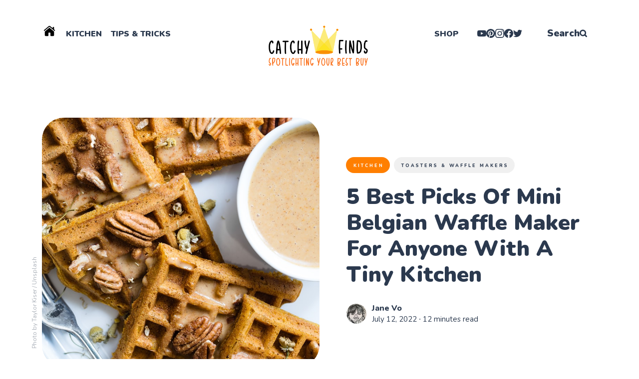

--- FILE ---
content_type: text/html; charset=utf-8
request_url: https://www.catchyfinds.com/mini-belgian-waffle-maker/
body_size: 21332
content:
<!DOCTYPE html>
<html lang="en">
	<head>
		<meta charset="utf-8">
		<meta http-equiv="X-UA-Compatible" content="IE=edge">
		<title>Mini Belgian Waffle Maker For Anyone With A Tiny Kitchen</title>
		<meta name="HandheldFriendly" content="True">
		<meta name="viewport" content="width=device-width, initial-scale=1">
		<link rel="preconnect" href="https://fonts.googleapis.com"> 
<link rel="preconnect" href="https://fonts.gstatic.com" crossorigin>
<link rel="preload" as="style" href="https://fonts.googleapis.com/css2?family=Nunito:ital,wght@0,400;0,800;0,900;1,400;1,800;1,900&display=swap">
<link rel="stylesheet" href="https://fonts.googleapis.com/css2?family=Nunito:ital,wght@0,400;0,800;0,900;1,400;1,800;1,900&display=swap">		<link rel="stylesheet" type="text/css" href="https://www.catchyfinds.com/assets/css/screen.css?v=70f95848ce">
		<style>hr{background-image:url("data:image/svg+xml;utf8,<svg role='img' viewBox='0 0 136 24' xmlns='http://www.w3.org/2000/svg'><path d='M1.525 1.525a3.5 3.5 0 014.95 0L20 15.05 33.525 1.525a3.5 3.5 0 014.95 0L52 15.05 65.525 1.525a3.5 3.5 0 014.95 0L84 15.05 97.525 1.525a3.5 3.5 0 014.95 0L116 15.05l13.525-13.525a3.5 3.5 0 014.95 4.95l-16 16a3.5 3.5 0 01-4.95 0L100 8.95 86.475 22.475a3.5 3.5 0 01-4.95 0L68 8.95 54.475 22.475a3.5 3.5 0 01-4.95 0L36 8.95 22.475 22.475a3.5 3.5 0 01-4.95 0l-16-16a3.5 3.5 0 010-4.95z'/></svg>")}</style>

		<style>
			:root{
				--featured-section-bg-color :#fee8ba;
			}
		</style>
		<meta name="description" content="Looking to take your waffle game to the next level? We&#x27;ve reviewed and spotlighted the 5 best mini waffle makers at affordable price. Pick yours!">
    <link rel="icon" href="https://www.catchyfinds.com/content/images/size/w256h256/2023/03/New_Catchy-Finds_Icon-Black_1000-x-1000.png" type="image/png">
    <link rel="canonical" href="https://www.catchyfinds.com/mini-belgian-waffle-maker/">
    <meta name="referrer" content="no-referrer-when-downgrade">
    
    <meta property="og:site_name" content="CatchyFinds">
    <meta property="og:type" content="article">
    <meta property="og:title" content="Mini Belgian Waffle Maker For Anyone With A Tiny Kitchen">
    <meta property="og:description" content="Looking to take your waffle game to the next level? We&#x27;ve reviewed and spotlighted the 5 best mini waffle makers at affordable price. Pick yours!">
    <meta property="og:url" content="https://www.catchyfinds.com/mini-belgian-waffle-maker/">
    <meta property="og:image" content="https://images.unsplash.com/photo-1505253304499-671c55fb57fe?crop&#x3D;entropy&amp;cs&#x3D;tinysrgb&amp;fit&#x3D;max&amp;fm&#x3D;jpg&amp;ixid&#x3D;MnwxMTc3M3wwfDF8c2VhcmNofDE3Nnx8bWluaSUyMHdhZmZsZXxlbnwwfHx8fDE2NTc2NDk0MTM&amp;ixlib&#x3D;rb-1.2.1&amp;q&#x3D;80&amp;w&#x3D;2000">
    <meta property="article:published_time" content="2022-07-12T18:34:59.000Z">
    <meta property="article:modified_time" content="2023-03-02T16:25:02.000Z">
    <meta property="article:tag" content="Kitchen">
    <meta property="article:tag" content="Toasters &amp;amp; Waffle Makers">
    
    <meta property="article:publisher" content="https://www.facebook.com/CatchyFinds.Official">
    <meta property="article:author" content="https://www.facebook.com/CatchyFinds.Official">
    <meta name="twitter:card" content="summary_large_image">
    <meta name="twitter:title" content="Mini Belgian Waffle Maker For Anyone With A Tiny Kitchen">
    <meta name="twitter:description" content="Looking to take your waffle game to the next level? We&#x27;ve reviewed and spotlighted the 5 best mini waffle makers at affordable price. Pick yours!">
    <meta name="twitter:url" content="https://www.catchyfinds.com/mini-belgian-waffle-maker/">
    <meta name="twitter:image" content="https://images.unsplash.com/photo-1505253304499-671c55fb57fe?crop&#x3D;entropy&amp;cs&#x3D;tinysrgb&amp;fit&#x3D;max&amp;fm&#x3D;jpg&amp;ixid&#x3D;MnwxMTc3M3wwfDF8c2VhcmNofDE3Nnx8bWluaSUyMHdhZmZsZXxlbnwwfHx8fDE2NTc2NDk0MTM&amp;ixlib&#x3D;rb-1.2.1&amp;q&#x3D;80&amp;w&#x3D;2000">
    <meta name="twitter:label1" content="Written by">
    <meta name="twitter:data1" content="Jane Vo">
    <meta name="twitter:label2" content="Filed under">
    <meta name="twitter:data2" content="Kitchen, Toasters &amp; Waffle Makers">
    <meta name="twitter:site" content="@catchyfinds">
    <meta name="twitter:creator" content="@CatchyFinds">
    <meta property="og:image:width" content="1200">
    <meta property="og:image:height" content="1800">
    
    <script type="application/ld+json">
{
    "@context": "https://schema.org",
    "@type": "Article",
    "publisher": {
        "@type": "Organization",
        "name": "CatchyFinds",
        "url": "https://www.catchyfinds.com/",
        "logo": {
            "@type": "ImageObject",
            "url": "https://www.catchyfinds.com/content/images/2022/07/New_Catchy-Finds_Logo-White-Transparent_1640-x-856--1-.png"
        }
    },
    "author": {
        "@type": "Person",
        "name": "Jane Vo",
        "image": {
            "@type": "ImageObject",
            "url": "https://www.catchyfinds.com/content/images/size/w1200/2023/06/IMG_20230624_165952.jpg",
            "width": 1200,
            "height": 1405
        },
        "url": "https://www.catchyfinds.com/author/jane/",
        "sameAs": [
            "https://www.facebook.com/CatchyFinds.Official",
            "https://x.com/CatchyFinds"
        ]
    },
    "headline": "Mini Belgian Waffle Maker For Anyone With A Tiny Kitchen",
    "url": "https://www.catchyfinds.com/mini-belgian-waffle-maker/",
    "datePublished": "2022-07-12T18:34:59.000Z",
    "dateModified": "2023-03-02T16:25:02.000Z",
    "image": {
        "@type": "ImageObject",
        "url": "https://images.unsplash.com/photo-1505253304499-671c55fb57fe?crop=entropy&cs=tinysrgb&fit=max&fm=jpg&ixid=MnwxMTc3M3wwfDF8c2VhcmNofDE3Nnx8bWluaSUyMHdhZmZsZXxlbnwwfHx8fDE2NTc2NDk0MTM&ixlib=rb-1.2.1&q=80&w=2000",
        "width": 1200,
        "height": 1800
    },
    "keywords": "Kitchen, Toasters & Waffle Makers",
    "description": "Looking to take your waffle game to the next level? We&#x27;ve reviewed and spotlighted the 5 best mini waffle makers at affordable price. Pick yours!",
    "mainEntityOfPage": "https://www.catchyfinds.com/mini-belgian-waffle-maker/"
}
    </script>

    <meta name="generator" content="Ghost 6.12">
    <link rel="alternate" type="application/rss+xml" title="CatchyFinds" href="https://www.catchyfinds.com/rss/">
    <script defer src="https://cdn.jsdelivr.net/ghost/portal@~2.56/umd/portal.min.js" data-i18n="true" data-ghost="https://www.catchyfinds.com/" data-key="3712c00e68af46a8d381721684" data-api="https://catchyfinds.ghost.io/ghost/api/content/" data-locale="en" crossorigin="anonymous"></script><style id="gh-members-styles">.gh-post-upgrade-cta-content,
.gh-post-upgrade-cta {
    display: flex;
    flex-direction: column;
    align-items: center;
    font-family: -apple-system, BlinkMacSystemFont, 'Segoe UI', Roboto, Oxygen, Ubuntu, Cantarell, 'Open Sans', 'Helvetica Neue', sans-serif;
    text-align: center;
    width: 100%;
    color: #ffffff;
    font-size: 16px;
}

.gh-post-upgrade-cta-content {
    border-radius: 8px;
    padding: 40px 4vw;
}

.gh-post-upgrade-cta h2 {
    color: #ffffff;
    font-size: 28px;
    letter-spacing: -0.2px;
    margin: 0;
    padding: 0;
}

.gh-post-upgrade-cta p {
    margin: 20px 0 0;
    padding: 0;
}

.gh-post-upgrade-cta small {
    font-size: 16px;
    letter-spacing: -0.2px;
}

.gh-post-upgrade-cta a {
    color: #ffffff;
    cursor: pointer;
    font-weight: 500;
    box-shadow: none;
    text-decoration: underline;
}

.gh-post-upgrade-cta a:hover {
    color: #ffffff;
    opacity: 0.8;
    box-shadow: none;
    text-decoration: underline;
}

.gh-post-upgrade-cta a.gh-btn {
    display: block;
    background: #ffffff;
    text-decoration: none;
    margin: 28px 0 0;
    padding: 8px 18px;
    border-radius: 4px;
    font-size: 16px;
    font-weight: 600;
}

.gh-post-upgrade-cta a.gh-btn:hover {
    opacity: 0.92;
}</style>
    <script defer src="https://cdn.jsdelivr.net/ghost/sodo-search@~1.8/umd/sodo-search.min.js" data-key="3712c00e68af46a8d381721684" data-styles="https://cdn.jsdelivr.net/ghost/sodo-search@~1.8/umd/main.css" data-sodo-search="https://catchyfinds.ghost.io/" data-locale="en" crossorigin="anonymous"></script>
    
    <link href="https://www.catchyfinds.com/webmentions/receive/" rel="webmention">
    <script defer src="/public/cards.min.js?v=70f95848ce"></script>
    <link rel="stylesheet" type="text/css" href="/public/cards.min.css?v=70f95848ce">
    <script defer src="/public/comment-counts.min.js?v=70f95848ce" data-ghost-comments-counts-api="https://www.catchyfinds.com/members/api/comments/counts/"></script>
    <script defer src="/public/ghost-stats.min.js?v=70f95848ce" data-stringify-payload="false" data-datasource="analytics_events" data-storage="localStorage" data-host="https://www.catchyfinds.com/.ghost/analytics/api/v1/page_hit"  tb_site_uuid="c2840b33-cffa-4d1f-8588-4dff20d086fe" tb_post_uuid="9a5d11ed-e8da-43db-99ee-7b7185b338d2" tb_post_type="post" tb_member_uuid="undefined" tb_member_status="undefined"></script><style>:root {--ghost-accent-color: #ff7f00;}</style>
    <style>
:root {
   --height-logo-header: 120px;
   --height-logo-footer: 120px;
   --height-logo-signin: 120px;
   --height-logo-mobile: 100px;
}
</style>

<link rel="shortcut icon" href="/path/to/favicon.ico">

<meta name="p:domain_verify" content="43c598de5fa2f56d294fc59691104e9f"/>



<meta name="ahrefs-site-verification" content="938cd979477f04c7dadba4b6cf77208cfbee32db4d39196bb608bdee2990ec9f">


<script src="https://ajax.googleapis.com/ajax/libs/jquery/3.5.1/jquery.min.js"></script> 
<script type="text/javascript">
   jQuery(document).ready(function($) {
       $('a').each(function() {
         var a = new RegExp('/' + window.location.host + '/');
         if (!a.test(this.href)) {
           $(this).click(function(event) {
             event.preventDefault();
             event.stopPropagation();
             window.open(this.href, '_blank');
           });
         }       
      });     
   });  
</script>


<meta name="facebook-domain-verification" content="84mh3mlxvp5n6ly540jbhv9i51ervz" />


<script src="//assets.pinterest.com/js/pinit.js"
type="text/javascript" async defer
data-pin-hover="true"></script>


    
<script>
pintrk('track', 'lead', {
lead_type: 'Newsletter'
});
</script>

<script>
pintrk('track', 'search', {
search_query: 'boots'
});
</script>

<script>
pintrk('track', 'viewcategory');
</script>

<script>
pintrk('track', 'custom');
</script>
</head>


<meta name="msvalidate.01" content="A89899FF80C78F06FE3C7C93ADAF1254" />

<script type="text/javascript">
    (function(c,l,a,r,i,t,y){
        c[a]=c[a]||function(){(c[a].q=c[a].q||[]).push(arguments)};
        t=l.createElement(r);t.async=1;t.src="https://www.clarity.ms/tag/"+i;
        y=l.getElementsByTagName(r)[0];y.parentNode.insertBefore(t,y);
    })(window, document, "clarity", "script", "fclk6gxtgx");
</script>
	</head>
	<body class="post-template tag-kitchen tag-hash-post-card-sand tag-toaster">
		<div class="global-wrap">
			<div class="global-content">
				<header class="header-section">
	<div class="header-wrap">
		<div class="header-logo is-image">
			<a href="https://www.catchyfinds.com" class="is-image"><img src="https://www.catchyfinds.com/content/images/2022/07/New_Catchy-Finds_Logo-White-Transparent_1640-x-856--1-.png" alt="CatchyFinds"></a>
		</div>
		<div class="header-nav">
			<input id="toggle" class="header-checkbox" type="checkbox">
			<label class="header-toggle" for="toggle">
				<span>
					<span class="bar"></span>
					<span class="bar"></span>
					<span class="bar"></span>
				</span>
			</label>
			<nav class="is-search">
				<ul class="c-navs">
	    <li class="" role="menuitem">
            <a class="home" href="/"><img height="30px" src="https://www.catchyfinds.com/assets/icons/home-page.png?v=70f95848ce" alt="home-icon"></a>
        </li>
<li class="c-nav c-nav__item--main"><a href="https://www.catchyfinds.com/tag/kitchen/" class="c ">KITCHEN</a></li>
<li class="c-nav c-nav__item--main"><a href="https://www.catchyfinds.com/tag/blender/" class="c ">- Blender</a></li>
<li class="c-nav c-nav__item--main"><a href="https://www.catchyfinds.com/tag/coffee/" class="c ">- Coffee</a></li>
<li class="c-nav c-nav__item--main"><a href="https://www.catchyfinds.com/tag/airfryer/" class="c ">- Air Fryer</a></li>
<li class="c-nav c-nav__item--main"><a href="https://www.catchyfinds.com/tag/toaster/" class="c ">- Toaster</a></li>
<li class="c-nav c-nav__item--main"><a href="https://www.catchyfinds.com/tag/oven/" class="c ">- Oven</a></li>
<li class="c-nav c-nav__item--main"><a href="https://www.catchyfinds.com/tag/baking/" class="c ">- Baking</a></li>
<li class="c-nav c-nav__item--main"><a href="https://www.catchyfinds.com/tag/electric-cooker/" class="c ">- Cooker</a></li>
<li class="c-nav c-nav__item--main"><a href="https://www.catchyfinds.com/tag/barbeque/" class="c ">- BBQ</a></li>
<li class="c-nav c-nav__item--main"><a href="https://www.catchyfinds.com/tag/potsandpans/" class="c ">- Pot &amp; Pan</a></li>
<li class="c-nav c-nav__item--main"><a href="https://www.catchyfinds.com/tag/tips-and-tricks/" class="c ">TIPS &amp; TRICKS</a></li>
<li class="c-nav c-nav__item--main"><a href="https://www.catchyfinds.com/tag/making-smoothies/" class="c ">- Making Smoothies</a></li>
<li class="c-nav c-nav__item--main"><a href="https://www.catchyfinds.com/tag/brewing-coffee/" class="c ">- Brewing Coffee</a></li>
<li class="c-nav c-nav__item--main"><a href="https://www.catchyfinds.com/tag/making-cakes/" class="c ">- Making Cakes</a></li>
<li class="c-nav c-nav__item--main"><a href="https://www.catchyfinds.com/tag/baking-bread/" class="c ">- Baking Bread</a></li>
<li class="c-nav c-nav__item--main"><a href="https://www.catchyfinds.com/tag/making-meals/" class="c ">- Making Meals</a></li>
<li class="c-nav c-nav__item--main"><a href="https://www.catchyfinds.com/tag/cooking-beets/" class="c ">- Cooking Beets</a></li>
<script>
  var dropDown_list = [],
    latest_navigation_item,
    nav_list = document.querySelectorAll('.header-wrap nav .c-nav.c-nav__item--main');
  var newMenuList = [];
  var menuTree = {};
  nav_list.forEach( (item, index) => {
    if(item.childNodes[0].innerText.startsWith('-')) {
      if(menuTree[newMenuList.length - 1]) {
        menuTree[newMenuList.length - 1].push(item);
      } else {
        menuTree[newMenuList.length - 1] = [item];
      }
    } else {
      newMenuList.push(item);
    }
  });
  nav_list = newMenuList.map((item, index) => {
    if(menuTree[index]) {
      let dropdown = document.createElement('ul');
      dropdown.className = 'c-nav__dropDown u-plain-list';
      menuTree[index].forEach(child => {
        dropDown_item_text = child.childNodes[0].innerText;
        child.childNodes[0].innerText = dropDown_item_text.replace('- ', '');
        dropdown.appendChild(child);
      });
      item.className += ' is-dropdown';
      item.appendChild(dropdown);
    }
    return item;
  });
</script>
</ul>
				<ul class="cc-right-nav">
					<li><a href="https://www.catchycorner.com">SHOP</a></li>
				<ul class="social-icons">
					<a href="" aria-label="link YouTube"><svg role="img" viewBox="0 0 24 24" xmlns="http://www.w3.org/2000/svg"><path class="a" d="M23.495 6.205a3.007 3.007 0 0 0-2.088-2.088c-1.87-.501-9.396-.501-9.396-.501s-7.507-.01-9.396.501A3.007 3.007 0 0 0 .527 6.205a31.247 31.247 0 0 0-.522 5.805 31.247 31.247 0 0 0 .522 5.783 3.007 3.007 0 0 0 2.088 2.088c1.868.502 9.396.502 9.396.502s7.506 0 9.396-.502a3.007 3.007 0 0 0 2.088-2.088 31.247 31.247 0 0 0 .5-5.783 31.247 31.247 0 0 0-.5-5.805zM9.609 15.601V8.408l6.264 3.602z"/></svg></a>
<a href="https://nl.pinterest.com/CatchyFinds/" aria-label="link Pinterest"><svg role="img" viewBox="0 0 24 24" xmlns="http://www.w3.org/2000/svg"><path d="M12.017 0C5.396 0 .029 5.367.029 11.987c0 5.079 3.158 9.417 7.618 11.162-.105-.949-.199-2.403.041-3.439.219-.937 1.406-5.957 1.406-5.957s-.359-.72-.359-1.781c0-1.663.967-2.911 2.168-2.911 1.024 0 1.518.769 1.518 1.688 0 1.029-.653 2.567-.992 3.992-.285 1.193.6 2.165 1.775 2.165 2.128 0 3.768-2.245 3.768-5.487 0-2.861-2.063-4.869-5.008-4.869-3.41 0-5.409 2.562-5.409 5.199 0 1.033.394 2.143.889 2.741.099.12.112.225.085.345-.09.375-.293 1.199-.334 1.363-.053.225-.172.271-.401.165-1.495-.69-2.433-2.878-2.433-4.646 0-3.776 2.748-7.252 7.92-7.252 4.158 0 7.392 2.967 7.392 6.923 0 4.135-2.607 7.462-6.233 7.462-1.214 0-2.354-.629-2.758-1.379l-.749 2.848c-.269 1.045-1.004 2.352-1.498 3.146 1.123.345 2.306.535 3.55.535 6.607 0 11.985-5.365 11.985-11.987C23.97 5.39 18.592.026 11.985.026L12.017 0z"/></svg></a>
<a href="https://www.instagram.com/catchyfinds/" aria-label="link Instagram"><svg role="img" viewBox="0 0 24 24" xmlns="http://www.w3.org/2000/svg"><path d="M12 0C8.74 0 8.333.015 7.053.072 5.775.132 4.905.333 4.14.63c-.789.306-1.459.717-2.126 1.384S.935 3.35.63 4.14C.333 4.905.131 5.775.072 7.053.012 8.333 0 8.74 0 12s.015 3.667.072 4.947c.06 1.277.261 2.148.558 2.913.306.788.717 1.459 1.384 2.126.667.666 1.336 1.079 2.126 1.384.766.296 1.636.499 2.913.558C8.333 23.988 8.74 24 12 24s3.667-.015 4.947-.072c1.277-.06 2.148-.262 2.913-.558.788-.306 1.459-.718 2.126-1.384.666-.667 1.079-1.335 1.384-2.126.296-.765.499-1.636.558-2.913.06-1.28.072-1.687.072-4.947s-.015-3.667-.072-4.947c-.06-1.277-.262-2.149-.558-2.913-.306-.789-.718-1.459-1.384-2.126C21.319 1.347 20.651.935 19.86.63c-.765-.297-1.636-.499-2.913-.558C15.667.012 15.26 0 12 0zm0 2.16c3.203 0 3.585.016 4.85.071 1.17.055 1.805.249 2.227.415.562.217.96.477 1.382.896.419.42.679.819.896 1.381.164.422.36 1.057.413 2.227.057 1.266.07 1.646.07 4.85s-.015 3.585-.074 4.85c-.061 1.17-.256 1.805-.421 2.227-.224.562-.479.96-.899 1.382-.419.419-.824.679-1.38.896-.42.164-1.065.36-2.235.413-1.274.057-1.649.07-4.859.07-3.211 0-3.586-.015-4.859-.074-1.171-.061-1.816-.256-2.236-.421-.569-.224-.96-.479-1.379-.899-.421-.419-.69-.824-.9-1.38-.165-.42-.359-1.065-.42-2.235-.045-1.26-.061-1.649-.061-4.844 0-3.196.016-3.586.061-4.861.061-1.17.255-1.814.42-2.234.21-.57.479-.96.9-1.381.419-.419.81-.689 1.379-.898.42-.166 1.051-.361 2.221-.421 1.275-.045 1.65-.06 4.859-.06l.045.03zm0 3.678c-3.405 0-6.162 2.76-6.162 6.162 0 3.405 2.76 6.162 6.162 6.162 3.405 0 6.162-2.76 6.162-6.162 0-3.405-2.76-6.162-6.162-6.162zM12 16c-2.21 0-4-1.79-4-4s1.79-4 4-4 4 1.79 4 4-1.79 4-4 4zm7.846-10.405c0 .795-.646 1.44-1.44 1.44-.795 0-1.44-.646-1.44-1.44 0-.794.646-1.439 1.44-1.439.793-.001 1.44.645 1.44 1.439z"/></svg></a>
	<a href="https://www.facebook.com/CatchyFinds.Official" aria-label="link Facebook"><svg role="img" viewBox="0 0 24 24" xmlns="http://www.w3.org/2000/svg"><path d="M23.9981 11.9991C23.9981 5.37216 18.626 0 11.9991 0C5.37216 0 0 5.37216 0 11.9991C0 17.9882 4.38789 22.9522 10.1242 23.8524V15.4676H7.07758V11.9991H10.1242V9.35553C10.1242 6.34826 11.9156 4.68714 14.6564 4.68714C15.9692 4.68714 17.3424 4.92149 17.3424 4.92149V7.87439H15.8294C14.3388 7.87439 13.8739 8.79933 13.8739 9.74824V11.9991H17.2018L16.6698 15.4676H13.8739V23.8524C19.6103 22.9522 23.9981 17.9882 23.9981 11.9991Z"/></svg></a>
    <a href="https://x.com/catchyfinds" aria-label="link Twitter"><svg role="img" viewBox="0 0 24 24" xmlns="http://www.w3.org/2000/svg"><path d="M23.954 4.569c-.885.389-1.83.654-2.825.775 1.014-.611 1.794-1.574 2.163-2.723-.951.555-2.005.959-3.127 1.184-.896-.959-2.173-1.559-3.591-1.559-2.717 0-4.92 2.203-4.92 4.917 0 .39.045.765.127 1.124C7.691 8.094 4.066 6.13 1.64 3.161c-.427.722-.666 1.561-.666 2.475 0 1.71.87 3.213 2.188 4.096-.807-.026-1.566-.248-2.228-.616v.061c0 2.385 1.693 4.374 3.946 4.827-.413.111-.849.171-1.296.171-.314 0-.615-.03-.916-.086.631 1.953 2.445 3.377 4.604 3.417-1.68 1.319-3.809 2.105-6.102 2.105-.39 0-.779-.023-1.17-.067 2.189 1.394 4.768 2.209 7.557 2.209 9.054 0 13.999-7.496 13.999-13.986 0-.209 0-.42-.015-.63.961-.689 1.8-1.56 2.46-2.548l-.047-.02z"/></svg></a>





				</ul>
				<li class="header-search" data-ghost-search><p> Search </p><svg role="img" viewBox="0 0 24 24" xmlns="http://www.w3.org/2000/svg"><path d="M16.281 19.26c-1.675 1.022-3.855 1.695-5.784 1.693C4.7 20.952 0 16.261 0 10.476S4.7 0 10.497 0s10.497 4.69 10.497 10.476c0 2-.633 4.034-1.618 5.644l3.902 3.893c.465.465.743 1.1.721 1.753-.04 1.121-.78 2-2.034 2.105-.663.056-1.313-.25-1.782-.717l-3.902-3.894zm-5.748-2.54c3.426-.02 6.238-2.841 6.238-6.265 0-3.435-2.834-6.264-6.275-6.264-3.443 0-6.278 2.829-6.278 6.264s2.835 6.262 6.278 6.262l.037.002z"/></svg></li>
				</ul>
			</nav>
		</div>
	</div>
</header>				<main class="global-main">
					<progress class="post-progress"></progress>
<article class="post-section">
	<div class="post-header item is-hero">
	<div class="item-container">
		<div class="item-image global-image">
			<img srcset="https://images.unsplash.com/photo-1505253304499-671c55fb57fe?crop&#x3D;entropy&amp;cs&#x3D;tinysrgb&amp;fit&#x3D;max&amp;fm&#x3D;jpg&amp;ixid&#x3D;MnwxMTc3M3wwfDF8c2VhcmNofDE3Nnx8bWluaSUyMHdhZmZsZXxlbnwwfHx8fDE2NTc2NDk0MTM&amp;ixlib&#x3D;rb-1.2.1&amp;q&#x3D;80&amp;w&#x3D;400 400w, 
			 https://images.unsplash.com/photo-1505253304499-671c55fb57fe?crop&#x3D;entropy&amp;cs&#x3D;tinysrgb&amp;fit&#x3D;max&amp;fm&#x3D;jpg&amp;ixid&#x3D;MnwxMTc3M3wwfDF8c2VhcmNofDE3Nnx8bWluaSUyMHdhZmZsZXxlbnwwfHx8fDE2NTc2NDk0MTM&amp;ixlib&#x3D;rb-1.2.1&amp;q&#x3D;80&amp;w&#x3D;800 800w,
			 https://images.unsplash.com/photo-1505253304499-671c55fb57fe?crop&#x3D;entropy&amp;cs&#x3D;tinysrgb&amp;fit&#x3D;max&amp;fm&#x3D;jpg&amp;ixid&#x3D;MnwxMTc3M3wwfDF8c2VhcmNofDE3Nnx8bWluaSUyMHdhZmZsZXxlbnwwfHx8fDE2NTc2NDk0MTM&amp;ixlib&#x3D;rb-1.2.1&amp;q&#x3D;80&amp;w&#x3D;1200 1200w,
			 https://images.unsplash.com/photo-1505253304499-671c55fb57fe?crop&#x3D;entropy&amp;cs&#x3D;tinysrgb&amp;fit&#x3D;max&amp;fm&#x3D;jpg&amp;ixid&#x3D;MnwxMTc3M3wwfDF8c2VhcmNofDE3Nnx8bWluaSUyMHdhZmZsZXxlbnwwfHx8fDE2NTc2NDk0MTM&amp;ixlib&#x3D;rb-1.2.1&amp;q&#x3D;80&amp;w&#x3D;1600 1600w"
	 sizes="(max-width:480px) 350px, (max-width:1440px) 800px, 1200px"
	 src="https://images.unsplash.com/photo-1505253304499-671c55fb57fe?crop&#x3D;entropy&amp;cs&#x3D;tinysrgb&amp;fit&#x3D;max&amp;fm&#x3D;jpg&amp;ixid&#x3D;MnwxMTc3M3wwfDF8c2VhcmNofDE3Nnx8bWluaSUyMHdhZmZsZXxlbnwwfHx8fDE2NTc2NDk0MTM&amp;ixlib&#x3D;rb-1.2.1&amp;q&#x3D;80&amp;w&#x3D;1200"
	 loading="lazy"
	 alt="5 Best Picks Of Mini Belgian Waffle Maker For Anyone With A Tiny Kitchen">				<span>Photo by <a href="https://unsplash.com/@foodfaithfit?utm_source=ghost&utm_medium=referral&utm_campaign=api-credit">Taylor Kiser</a> / <a href="https://unsplash.com/?utm_source=ghost&utm_medium=referral&utm_campaign=api-credit">Unsplash</a></span>
		</div>
		<div class="item-content">
			<div class="item-tags global-tags">
								<a href="/tag/kitchen/">Kitchen</a><a href="/tag/toaster/">Toasters &amp; Waffle Makers</a>
			</div>
			<h1 class="item-title">5 Best Picks Of Mini Belgian Waffle Maker For Anyone With A Tiny Kitchen</h1>
			<p class="item-excerpt global-zigzag">
				<svg role='img' viewBox='0 0 136 24' xmlns='http://www.w3.org/2000/svg'><path d='M1.525 1.525a3.5 3.5 0 014.95 0L20 15.05 33.525 1.525a3.5 3.5 0 014.95 0L52 15.05 65.525 1.525a3.5 3.5 0 014.95 0L84 15.05 97.525 1.525a3.5 3.5 0 014.95 0L116 15.05l13.525-13.525a3.5 3.5 0 014.95 4.95l-16 16a3.5 3.5 0 01-4.95 0L100 8.95 86.475 22.475a3.5 3.5 0 01-4.95 0L68 8.95 54.475 22.475a3.5 3.5 0 01-4.95 0L36 8.95 22.475 22.475a3.5 3.5 0 01-4.95 0l-16-16a3.5 3.5 0 010-4.95z'/></svg>				Looking to take your waffle game to the next level? We&#x27;ve reviewed and spotlighted the 5 best mini waffle makers at affordable price. Pick yours!
			</p>
			<div class="item-meta global-meta">
				<div class="item-profile-image">
					<a href="/author/jane/" class="global-image">
						<img src="/content/images/size/w120/2023/06/IMG_20230624_165952.jpg" loading="lazy" alt="Jane Vo">					</a>
				</div>
				<div class="item-authors">
					<a href="/author/jane/">Jane Vo</a>
					<div class="item-time">
						<time datetime="2022-07-12">July 12, 2022</time> ∙ 12 minutes read
					</div>
				</div>
			</div>
		</div>
	</div>
</div><div class="post-wrap">
	<div class="post-sidebar">
		<div class="lets-connect">
			<span>Let's connect</span>
			<ul>
			<a href="" aria-label="link YouTube"><svg role="img" viewBox="0 0 24 24" xmlns="http://www.w3.org/2000/svg"><path class="a" d="M23.495 6.205a3.007 3.007 0 0 0-2.088-2.088c-1.87-.501-9.396-.501-9.396-.501s-7.507-.01-9.396.501A3.007 3.007 0 0 0 .527 6.205a31.247 31.247 0 0 0-.522 5.805 31.247 31.247 0 0 0 .522 5.783 3.007 3.007 0 0 0 2.088 2.088c1.868.502 9.396.502 9.396.502s7.506 0 9.396-.502a3.007 3.007 0 0 0 2.088-2.088 31.247 31.247 0 0 0 .5-5.783 31.247 31.247 0 0 0-.5-5.805zM9.609 15.601V8.408l6.264 3.602z"/></svg></a>
<a href="https://nl.pinterest.com/CatchyFinds/" aria-label="link Pinterest"><svg role="img" viewBox="0 0 24 24" xmlns="http://www.w3.org/2000/svg"><path d="M12.017 0C5.396 0 .029 5.367.029 11.987c0 5.079 3.158 9.417 7.618 11.162-.105-.949-.199-2.403.041-3.439.219-.937 1.406-5.957 1.406-5.957s-.359-.72-.359-1.781c0-1.663.967-2.911 2.168-2.911 1.024 0 1.518.769 1.518 1.688 0 1.029-.653 2.567-.992 3.992-.285 1.193.6 2.165 1.775 2.165 2.128 0 3.768-2.245 3.768-5.487 0-2.861-2.063-4.869-5.008-4.869-3.41 0-5.409 2.562-5.409 5.199 0 1.033.394 2.143.889 2.741.099.12.112.225.085.345-.09.375-.293 1.199-.334 1.363-.053.225-.172.271-.401.165-1.495-.69-2.433-2.878-2.433-4.646 0-3.776 2.748-7.252 7.92-7.252 4.158 0 7.392 2.967 7.392 6.923 0 4.135-2.607 7.462-6.233 7.462-1.214 0-2.354-.629-2.758-1.379l-.749 2.848c-.269 1.045-1.004 2.352-1.498 3.146 1.123.345 2.306.535 3.55.535 6.607 0 11.985-5.365 11.985-11.987C23.97 5.39 18.592.026 11.985.026L12.017 0z"/></svg></a>
<a href="https://www.instagram.com/catchyfinds/" aria-label="link Instagram"><svg role="img" viewBox="0 0 24 24" xmlns="http://www.w3.org/2000/svg"><path d="M12 0C8.74 0 8.333.015 7.053.072 5.775.132 4.905.333 4.14.63c-.789.306-1.459.717-2.126 1.384S.935 3.35.63 4.14C.333 4.905.131 5.775.072 7.053.012 8.333 0 8.74 0 12s.015 3.667.072 4.947c.06 1.277.261 2.148.558 2.913.306.788.717 1.459 1.384 2.126.667.666 1.336 1.079 2.126 1.384.766.296 1.636.499 2.913.558C8.333 23.988 8.74 24 12 24s3.667-.015 4.947-.072c1.277-.06 2.148-.262 2.913-.558.788-.306 1.459-.718 2.126-1.384.666-.667 1.079-1.335 1.384-2.126.296-.765.499-1.636.558-2.913.06-1.28.072-1.687.072-4.947s-.015-3.667-.072-4.947c-.06-1.277-.262-2.149-.558-2.913-.306-.789-.718-1.459-1.384-2.126C21.319 1.347 20.651.935 19.86.63c-.765-.297-1.636-.499-2.913-.558C15.667.012 15.26 0 12 0zm0 2.16c3.203 0 3.585.016 4.85.071 1.17.055 1.805.249 2.227.415.562.217.96.477 1.382.896.419.42.679.819.896 1.381.164.422.36 1.057.413 2.227.057 1.266.07 1.646.07 4.85s-.015 3.585-.074 4.85c-.061 1.17-.256 1.805-.421 2.227-.224.562-.479.96-.899 1.382-.419.419-.824.679-1.38.896-.42.164-1.065.36-2.235.413-1.274.057-1.649.07-4.859.07-3.211 0-3.586-.015-4.859-.074-1.171-.061-1.816-.256-2.236-.421-.569-.224-.96-.479-1.379-.899-.421-.419-.69-.824-.9-1.38-.165-.42-.359-1.065-.42-2.235-.045-1.26-.061-1.649-.061-4.844 0-3.196.016-3.586.061-4.861.061-1.17.255-1.814.42-2.234.21-.57.479-.96.9-1.381.419-.419.81-.689 1.379-.898.42-.166 1.051-.361 2.221-.421 1.275-.045 1.65-.06 4.859-.06l.045.03zm0 3.678c-3.405 0-6.162 2.76-6.162 6.162 0 3.405 2.76 6.162 6.162 6.162 3.405 0 6.162-2.76 6.162-6.162 0-3.405-2.76-6.162-6.162-6.162zM12 16c-2.21 0-4-1.79-4-4s1.79-4 4-4 4 1.79 4 4-1.79 4-4 4zm7.846-10.405c0 .795-.646 1.44-1.44 1.44-.795 0-1.44-.646-1.44-1.44 0-.794.646-1.439 1.44-1.439.793-.001 1.44.645 1.44 1.439z"/></svg></a>
	<a href="https://www.facebook.com/CatchyFinds.Official" aria-label="link Facebook"><svg role="img" viewBox="0 0 24 24" xmlns="http://www.w3.org/2000/svg"><path d="M23.9981 11.9991C23.9981 5.37216 18.626 0 11.9991 0C5.37216 0 0 5.37216 0 11.9991C0 17.9882 4.38789 22.9522 10.1242 23.8524V15.4676H7.07758V11.9991H10.1242V9.35553C10.1242 6.34826 11.9156 4.68714 14.6564 4.68714C15.9692 4.68714 17.3424 4.92149 17.3424 4.92149V7.87439H15.8294C14.3388 7.87439 13.8739 8.79933 13.8739 9.74824V11.9991H17.2018L16.6698 15.4676H13.8739V23.8524C19.6103 22.9522 23.9981 17.9882 23.9981 11.9991Z"/></svg></a>
    <a href="https://x.com/catchyfinds" aria-label="link Twitter"><svg role="img" viewBox="0 0 24 24" xmlns="http://www.w3.org/2000/svg"><path d="M23.954 4.569c-.885.389-1.83.654-2.825.775 1.014-.611 1.794-1.574 2.163-2.723-.951.555-2.005.959-3.127 1.184-.896-.959-2.173-1.559-3.591-1.559-2.717 0-4.92 2.203-4.92 4.917 0 .39.045.765.127 1.124C7.691 8.094 4.066 6.13 1.64 3.161c-.427.722-.666 1.561-.666 2.475 0 1.71.87 3.213 2.188 4.096-.807-.026-1.566-.248-2.228-.616v.061c0 2.385 1.693 4.374 3.946 4.827-.413.111-.849.171-1.296.171-.314 0-.615-.03-.916-.086.631 1.953 2.445 3.377 4.604 3.417-1.68 1.319-3.809 2.105-6.102 2.105-.39 0-.779-.023-1.17-.067 2.189 1.394 4.768 2.209 7.557 2.209 9.054 0 13.999-7.496 13.999-13.986 0-.209 0-.42-.015-.63.961-.689 1.8-1.56 2.46-2.548l-.047-.02z"/></svg></a>





			</ul>
		</div>
		<div class="pin-this-recipe">
			<span>Pin To Pinterest</span>
			<a class="pin-this-post" target="_blank" href="">
				<img src="https://images.unsplash.com/photo-1505253304499-671c55fb57fe?crop&#x3D;entropy&amp;cs&#x3D;tinysrgb&amp;fit&#x3D;max&amp;fm&#x3D;jpg&amp;ixid&#x3D;MnwxMTc3M3wwfDF8c2VhcmNofDE3Nnx8bWluaSUyMHdhZmZsZXxlbnwwfHx8fDE2NTc2NDk0MTM&amp;ixlib&#x3D;rb-1.2.1&amp;q&#x3D;80&amp;w&#x3D;2000" alt="pin this post" onerror="this.style.display='none'" >
			</a>
		</div>
		<div class="pin-this-recipe popular-read">
			<span>Popular Read</span>
			<a href="/best-toaster-oven/">
				<img src="https://www.catchyfinds.com/content/images/2022/10/Feature-Image_Square_Toaster-Oven-2.jpg" alt="pin this post" onerror="this.style.display='none'">
				<p>The Best Toaster Oven Review: 8 Top Picks &amp; Helpful Guide You Need</p>
			</a>
			<a href="/best-sushi-rice-cooker/">
				<img src="https://www.catchyfinds.com/content/images/2022/10/FI_Rice-cooker-7-1.jpg" alt="pin this post" onerror="this.style.display='none'">
				<p>The Best Sushi Rice Cooker For Perfect Sushi Rolls Every Time</p>
			</a>
			<a href="/best-pan-for-roasting-vegetables/">
				<img src="https://www.catchyfinds.com/content/images/2022/09/Roasting-Vegetables_Feature--1.jpg" alt="pin this post" onerror="this.style.display='none'">
				<p>Best Pan For Roasting Vegetables: Home Chefs&#x27; Favorite Kitchen Ally</p>
			</a>
			<a href="/best-pan-to-cook-eggs/">
				<img src="https://www.catchyfinds.com/content/images/2022/09/Eggs-Dishes_Feature-image-7.jpg" alt="pin this post" onerror="this.style.display='none'">
				<p>Your Best Pan To Cook Eggs For An Egg-Cellent Result Every Time</p>
			</a>
			<a href="/best-espresso-machine-under-500/">
				<img src="https://www.catchyfinds.com/content/images/2022/08/91-95_Feature-image--copy-9.jpg" alt="pin this post" onerror="this.style.display='none'">
				<p>A Home Barista Must-Have: The Best Espresso Machine Under 500 US$</p>
			</a>
			<a href="/electric-citrus-juicers/">
				<img src="https://images.unsplash.com/photo-1633932934464-5420d4bc89e6?crop&#x3D;entropy&amp;cs&#x3D;tinysrgb&amp;fit&#x3D;max&amp;fm&#x3D;jpg&amp;ixid&#x3D;MnwxMTc3M3wwfDF8c2VhcmNofDM5M3x8Y2l0cnVzfGVufDB8fHx8MTY1OTIxNDUzMg&amp;ixlib&#x3D;rb-1.2.1&amp;q&#x3D;80&amp;w&#x3D;2000" alt="pin this post" onerror="this.style.display='none'">
				<p>5 Best Electric Citrus Juicers Ensuring Your Daily Fresh-Squeezed Juice Supply</p>
			</a>
			<a href="/classic-waffle-maker/">
				<img src="https://www.catchyfinds.com/content/images/2022/07/46_Classic-Waffle-Maker.jpg" alt="pin this post" onerror="this.style.display='none'">
				<p>Grab A Classic Waffle Maker: Indulge In Your Favorite Morning Treats</p>
			</a>
			<a href="/best-buy-air-fryer/">
				<img src="https://www.catchyfinds.com/content/images/2022/12/1_FI_Best-Buy-Air-Fryer-Review.jpg" alt="pin this post" onerror="this.style.display='none'">
				<p>3 Picks Of The Best Buy Air Fryer: Your Versatile Kitchen Assistant</p>
			</a>
		</div>
	</div>

	<div class="post-content">
		<div class="toc-wrap">
			<div class="toc-c">
			<h4>Content Summary <svg id="Regular" xmlns="http://www.w3.org/2000/svg" viewBox="0 0 24 24"><path class="cls-1" d="M23.25,7.311,12.53,18.03a.749.749,0,0,1-1.06,0L.75,7.311"></path></svg></h4>
          	<aside class="toc h-80vh"></aside>
			</div>
     	</div>
		<p>There are many different mini waffle makers on the market, including ones that make multiple waffles, like a double Belgian waffle maker. Waffle makers can make one waffle to four waffles. So it can be tough to decide which one to buy.</p><p>In this blog post, we will review the best mini Belgian waffle makers and help you choose the best mini waffle maker: the one that meets your need to make the evenly cooked, perfect waffle. This article aims to facilitate your search.</p><p>We'll discuss features and help you figure out which one is perfect for your next party!</p><figure class="kg-card kg-embed-card kg-card-hascaption"><iframe width="200" height="113" src="https://www.youtube.com/embed/kFxGPDqhkrk?feature=oembed" frameborder="0" allow="accelerometer; autoplay; clipboard-write; encrypted-media; gyroscope; picture-in-picture; web-share" allowfullscreen title="Fluffy, Crispy, Piping-Hot Belgian Waffles | Recipe | Cupcake Jemma Channel"></iframe><figcaption><a href="https://youtu.be/kFxGPDqhkrk">Fluffy, Crispy, Piping-Hot Belgian Waffles</a> | Recipe | Cupcake Jemma Channel</figcaption></figure><div class="kg-card kg-callout-card kg-callout-card-white"><div class="kg-callout-emoji">👉</div><div class="kg-callout-text"><em>We participate in the Amazon Associates Program, if you buy a product with the links that we provide, we may receive a small commission from Amazon. There is NO additional cost to you!</em></div></div><hr><h2 id="cuisinart-classic-waffle-maker">Cuisinart Classic Waffle Maker</h2><div class="kg-card kg-product-card"><div class="kg-product-card-container"><img src="https://www.catchyfinds.com/content/images/2022/07/Cuisinart-Classic-Waffle-Maker-1.jpg" class="kg-product-card-image" loading="lazy" /><div class="kg-product-card-title-container"><h4 class="kg-product-card-title">Best Choice For Its Efficiency</h4></div><div class="kg-product-card-description"><p>Cuisinart Classic Waffle Maker</p></div><a href="https://amzn.to/3yyFcWC" class="kg-product-card-button kg-product-card-btn-accent" target="_blank" rel="noopener noreferrer"><span>CHECK PRICE ON AMAZON</span></a></div></div><h3 id="why-we-spotlight-it">Why We Spotlight It</h3><p>This is the Cuisinart Classic Waffle Maker, and it is quite simple settings you could ever want in a waffle maker - and more.</p><p>The 1400-watt double Belgian waffle maker is the perfect appliance for your home. It bakes two delicious and Belgium style crispy round waffles with extra deep pocketed baking.</p><p>The five-setting browning control means your waffles will always be baked to perfection. Whether you're topping them with chocolate or cheese, these waffles are sure to please your taste buds.</p><figure class="kg-card kg-image-card kg-card-hascaption"><a href="https://amzn.to/3yyFcWC"><img src="https://www.catchyfinds.com/content/images/2022/07/Cuisinart-Classic-Waffle-Maker-4.jpg" class="kg-image" alt loading="lazy" width="1000" height="1000" srcset="https://www.catchyfinds.com/content/images/size/w600/2022/07/Cuisinart-Classic-Waffle-Maker-4.jpg 600w, https://www.catchyfinds.com/content/images/2022/07/Cuisinart-Classic-Waffle-Maker-4.jpg 1000w" sizes="(min-width: 720px) 720px"></a><figcaption>Cuisinart Classic Waffle Maker</figcaption></figure><h3 id="what-makes-it-catchy">What Makes It Catchy</h3><p>With a gleaming stainless steel construction, nonstick plates, and a regulating thermostat with red and green ready to bake / ready to eat indicator light, this mini waffle maker is designed for easy operation.</p><p>Its compact design makes it easy to store, but what really sets this machine apart are its features. The cord wrap wraps under bottom for easy storage and transportation.</p><figure class="kg-card kg-image-card kg-card-hascaption"><a href="https://amzn.to/3yyFcWC"><img src="https://www.catchyfinds.com/content/images/2022/07/Cuisinart-Classic-Waffle-Maker-2.jpg" class="kg-image" alt loading="lazy" width="1000" height="1000" srcset="https://www.catchyfinds.com/content/images/size/w600/2022/07/Cuisinart-Classic-Waffle-Maker-2.jpg 600w, https://www.catchyfinds.com/content/images/2022/07/Cuisinart-Classic-Waffle-Maker-2.jpg 1000w" sizes="(min-width: 720px) 720px"></a><figcaption>Cuisinart Classic Waffle Maker</figcaption></figure><h3 id="things-you-should-know">Things You Should Know</h3><p>Remove the power from the electrical outlet once you've finished baking. Allow the top lid to remain open so that the grids can cool. Never remove your waffle maker for cleaning; first, simply clean out any crumbs from the grooves and absorb any extra cooking oil with a dry cloth or paper towel.</p><p>Before cleaning, be sure the grids are fully cooled. Then clean the grids by wiping them with a damp cloth to remove stains and clogging from batter or oil seepage.</p><hr><h2 id="chefman-belgian-waffle-maker">Chefman Belgian Waffle Maker</h2><div class="kg-card kg-product-card"><div class="kg-product-card-container"><img src="https://www.catchyfinds.com/content/images/2022/07/Chefman-Belgian-Waffle-Maker-4.jpg" class="kg-product-card-image" loading="lazy" /><div class="kg-product-card-title-container"><h4 class="kg-product-card-title">Best Choice For Its Quality Material</h4></div><div class="kg-product-card-description"><p>Chefman Belgian Waffle Maker</p></div><a href="https://amzn.to/3PeAcgA " class="kg-product-card-button kg-product-card-btn-accent" target="_blank" rel="noopener noreferrer"><span>CHECK PRICE ON AMAZON</span></a></div></div><h3 id="why-we-spotlight-it-1">Why We Spotlight It</h3><p>The mess-free, anti-overflow stainless steel mini waffle maker is a game changer. No longer will you have to worry about batter leakage and overflow - it's all taken care of with this handy little gadget.</p><p>With 7 different shade settings, you can now cook your waffles just the way that works best for you. A higher setting will produce darker brown and crispier results than a lower setting. Try it out.</p><figure class="kg-card kg-image-card kg-card-hascaption"><a href="https://amzn.to/3PeAcgA "><img src="https://www.catchyfinds.com/content/images/2022/07/Chefman-Belgian-Waffle-Maker-2.jpg" class="kg-image" alt loading="lazy" width="1000" height="1000" srcset="https://www.catchyfinds.com/content/images/size/w600/2022/07/Chefman-Belgian-Waffle-Maker-2.jpg 600w, https://www.catchyfinds.com/content/images/2022/07/Chefman-Belgian-Waffle-Maker-2.jpg 1000w" sizes="(min-width: 720px) 720px"></a><figcaption>Chefman Belgian Waffle Maker</figcaption></figure><h3 id="what-makes-it-catchy-1">What Makes It Catchy</h3><p>The included measuring cup allows easy pouring. It prevents batter from overflowing or leaking; no more mess in the kitchen with this handy tool! The Chefman waffle maker is a must-have for any home baker.</p><p>Made of high-quality material, it's durable and will support you through many baking adventures. It's also leak-proof and has a nonslip base, so you can pour with confidence.</p><figure class="kg-card kg-image-card kg-card-hascaption"><a href="https://amzn.to/3PeAcgA "><img src="https://www.catchyfinds.com/content/images/2022/07/Chefman-Belgian-Waffle-Maker-5.jpg" class="kg-image" alt loading="lazy" width="1000" height="1000" srcset="https://www.catchyfinds.com/content/images/size/w600/2022/07/Chefman-Belgian-Waffle-Maker-5.jpg 600w, https://www.catchyfinds.com/content/images/2022/07/Chefman-Belgian-Waffle-Maker-5.jpg 1000w" sizes="(min-width: 720px) 720px"></a><figcaption>Chefman Belgian Waffle Maker</figcaption></figure><h3 id="things-you-should-know-1">Things You Should Know</h3><p>The small design can be stored vertically for easy space-saving storage. The sleek stainless steel panel looks great and cleans easily!</p><p>Extra-strong non-stick coating for the perfect flip and easy cleaning; gently wipe down the exterior and interior plates with a damp cloth.</p><p>It's also features advanced safety technology for long lasting durability. You can be sure this pan will last you for many years to come.</p><hr><h2 id="dash-mini-waffle-maker">DASH Mini Waffle Maker</h2><div class="kg-card kg-product-card"><div class="kg-product-card-container"><img src="https://www.catchyfinds.com/content/images/2022/07/DASH-Mini-Waffle-Maker-1.jpg" class="kg-product-card-image" loading="lazy" /><div class="kg-product-card-title-container"><h4 class="kg-product-card-title">Best Choice For Its Variety Of Colors</h4></div><div class="kg-product-card-description"><p>DASH Mini Waffle Maker</p></div><a href="https://amzn.to/3P0J1Lp" class="kg-product-card-button kg-product-card-btn-accent" target="_blank" rel="noopener noreferrer"><span>CHECK PRICE ON AMAZON</span></a></div></div><h3 id="why-we-spotlight-it-2">Why We Spotlight It</h3><p>There's no need to be a morning person to enjoy a delicious breakfast or lunch. In fact, with a little creativity, you can turn breakfast or lunch into a fun and easy meal that the whole family will love.</p><p>This Dash mini waffle maker is a wonderful wedding or new house gift. It takes up little space and comes in a modern style with trendy color choices to match any kitchen decor.</p><figure class="kg-card kg-image-card kg-card-hascaption"><a href="https://amzn.to/3P0J1Lp"><img src="https://www.catchyfinds.com/content/images/2022/07/DASH-Mini-Waffle-Maker-3.jpg" class="kg-image" alt loading="lazy" width="1000" height="1000" srcset="https://www.catchyfinds.com/content/images/size/w600/2022/07/DASH-Mini-Waffle-Maker-3.jpg 600w, https://www.catchyfinds.com/content/images/2022/07/DASH-Mini-Waffle-Maker-3.jpg 1000w" sizes="(min-width: 720px) 720px"></a><figcaption>DASH Mini Waffle Maker</figcaption></figure><h3 id="what-makes-it-catchy-2">What Makes It Catchy</h3><p>This Dash mini waffle maker is the best waffle maker for those who want to cook like a professional chef but don't have the space for all the fancy equipment.</p><p>Whether you're furnishing your first apartment, downsizing to a smaller kitchen, or living in a college dorm, this waffle maker is a must-have. It's also great for campers and RVers who want to cook gourmet snacks on the go.</p><figure class="kg-card kg-image-card kg-card-hascaption"><a href="https://amzn.to/3P0J1Lp"><img src="https://www.catchyfinds.com/content/images/2022/07/DASH-Mini-Waffle-Maker-2.jpg" class="kg-image" alt loading="lazy" width="1000" height="1000" srcset="https://www.catchyfinds.com/content/images/size/w600/2022/07/DASH-Mini-Waffle-Maker-2.jpg 600w, https://www.catchyfinds.com/content/images/2022/07/DASH-Mini-Waffle-Maker-2.jpg 1000w" sizes="(min-width: 720px) 720px"></a><figcaption>DASH Mini Waffle Maker</figcaption></figure><h3 id="things-you-should-know-2">Things You Should Know</h3><p>This waffle maker is the real deal. Simply plug it in and go; it heats up in minutes.</p><p>Dual non-stick surfaces provide uniform results and delicious golden waffles every time. Cleanup is a breeze thanks to the Dash's nonstick surfaces.</p><hr><h2 id="elite-gourmet-mini-waffle-maker">Elite Gourmet Mini Waffle Maker</h2><div class="kg-card kg-product-card"><div class="kg-product-card-container"><img src="https://www.catchyfinds.com/content/images/2022/07/Elite-Gourmet-Mini-Waffle-Maker-1.jpg" class="kg-product-card-image" loading="lazy" /><div class="kg-product-card-title-container"><h4 class="kg-product-card-title">Best Choice For A Tight Budget</h4></div><div class="kg-product-card-description"><p>Elite Gourmet Mini Waffle Maker</p></div><a href="https://amzn.to/3RrRxEA " class="kg-product-card-button kg-product-card-btn-accent" target="_blank" rel="noopener noreferrer"><span>CHECK PRICE ON AMAZON</span></a></div></div><h3 id="why-we-spotlight-it-3">Why We Spotlight It</h3><p>This compact and budget-friendly appliance is perfect for cooking up a tasty breakfast or snack in no time. The nonstick surface means soft yet crispy and light waffles will come out perfectly golden brown every time, and the built-in drip tray is there to prevent spillage and ensures mess-free cooking.</p><p>Whether you like your waffles plain or topped with your favorite fruit, the Elite Gourmet Waffle Maker is sure to please.</p><figure class="kg-card kg-image-card kg-card-hascaption"><a href="https://amzn.to/3RrRxEA "><img src="https://www.catchyfinds.com/content/images/2022/07/Elite-Gourmet-Mini-Waffle-Maker-2.jpg" class="kg-image" alt loading="lazy" width="1000" height="1000" srcset="https://www.catchyfinds.com/content/images/size/w600/2022/07/Elite-Gourmet-Mini-Waffle-Maker-2.jpg 600w, https://www.catchyfinds.com/content/images/2022/07/Elite-Gourmet-Mini-Waffle-Maker-2.jpg 1000w" sizes="(min-width: 720px) 720px"></a><figcaption>Elite Gourmet Mini Waffle Maker</figcaption></figure><h3 id="what-makes-it-catchy-3">What Makes It Catchy</h3><p>This stylish and compact appliance is perfect for making individual waffles that are crispy on the outside and fluffy on the inside.</p><p>The Elite Gourmet has two 5-inch waffle maker's plates that allow you to make crispy 1-inch thick waffles in just 5 minutes.</p><p>The nonstick waffle plates make it easy to remove your waffles, and the interchangeable plates enable you to make different kinds of waffles.</p><figure class="kg-card kg-image-card kg-card-hascaption"><a href="https://amzn.to/3RrRxEA "><img src="https://www.catchyfinds.com/content/images/2022/07/Elite-Gourmet-Mini-Waffle-Maker-3.jpg" class="kg-image" alt loading="lazy" width="1000" height="1000" srcset="https://www.catchyfinds.com/content/images/size/w600/2022/07/Elite-Gourmet-Mini-Waffle-Maker-3.jpg 600w, https://www.catchyfinds.com/content/images/2022/07/Elite-Gourmet-Mini-Waffle-Maker-3.jpg 1000w" sizes="(min-width: 720px) 720px"></a><figcaption>Elite Gourmet Mini Waffle Maker</figcaption></figure><h3 id="things-you-should-know-3">Things You Should Know</h3><p>The Elite Gourmet Mini Waffle Maker is perfect for all your waffle-making needs! It can turn out perfectly browned waffles in minutes, and it's so easy to use that even a beginner can master it.</p><p>When the plates are cooled, they may be easily removed and wiped clean with a wet cloth. There's no need for oil or butter, making it easier to eat healthily and requiring only 1-2-3 cleanup.</p><hr><h2 id="nostalgia-mymini-waffle-maker">Nostalgia MyMini Waffle Maker</h2><div class="kg-card kg-product-card"><div class="kg-product-card-container"><img src="https://www.catchyfinds.com/content/images/2022/07/Nostalgia-MyMini-Waffle-Maker--2.jpg" class="kg-product-card-image" loading="lazy" /><div class="kg-product-card-title-container"><h4 class="kg-product-card-title">Best Choice For Its Simplicity Of Use</h4></div><div class="kg-product-card-description"><p>Nostalgia MyMini Waffle Maker</p></div><a href="https://amzn.to/3P0tsTN " class="kg-product-card-button kg-product-card-btn-accent" target="_blank" rel="noopener noreferrer"><span>CHECK PRICE ON AMAZON</span></a></div></div><h3 id="why-we-spotlight-it-4">Why We Spotlight It</h3><p>Start your day off right with a delicious and nutritious breakfast or lunch made with the Nostalgia MyMini Waffle Maker. In just minutes, you can enjoy fresh, golden brown waffles, French toast, hash browns and more.</p><p>This personal electric waffle maker is easy to use and perfect for busy mornings. Simply plug in the unit and wait for it to preheat. Then start cooking!</p><figure class="kg-card kg-image-card kg-card-hascaption"><a href="https://amzn.to/3P0tsTN "><img src="https://www.catchyfinds.com/content/images/2022/07/Nostalgia-MyMini-Waffle-Maker--1.jpg" class="kg-image" alt loading="lazy" width="1000" height="1000" srcset="https://www.catchyfinds.com/content/images/size/w600/2022/07/Nostalgia-MyMini-Waffle-Maker--1.jpg 600w, https://www.catchyfinds.com/content/images/2022/07/Nostalgia-MyMini-Waffle-Maker--1.jpg 1000w" sizes="(min-width: 720px) 720px"></a><figcaption>Nostalgia MyMini Waffle Maker</figcaption></figure><h3 id="what-makes-it-catchy-4">What Makes It Catchy</h3><p>Nostalgia MyMini Waffle Maker is the perfect appliance for small kitchens, apartments, dorms and campers/RVs. It's small and lightweight, so it won't take up much space on your counter.</p><p>The dual-sided cooking surface is 5-inches wide, so you can make two waffles at once. The non-stick coating means your waffles will slide right out of the maker, and the cool-touch handle ensures safety while you're cooking. This is also the perfect gift for any occasion.</p><figure class="kg-card kg-image-card kg-card-hascaption"><a href="https://amzn.to/3P0tsTN "><img src="https://www.catchyfinds.com/content/images/2022/07/Nostalgia-MyMini-Waffle-Maker--5.jpg" class="kg-image" alt loading="lazy" width="1000" height="1000" srcset="https://www.catchyfinds.com/content/images/size/w600/2022/07/Nostalgia-MyMini-Waffle-Maker--5.jpg 600w, https://www.catchyfinds.com/content/images/2022/07/Nostalgia-MyMini-Waffle-Maker--5.jpg 1000w" sizes="(min-width: 720px) 720px"></a><figcaption>Nostalgia MyMini Waffle Maker</figcaption></figure><h3 id="things-you-should-know-4">Things You Should Know</h3><p>This compact waffle maker is perfect for small kitchens or on-the-go breakfasts. The nonstick surface means your waffles will come out perfectly cooked every time, and it's easy to wipe clean when you're done.</p><p>The cool-touch handles keep your hands safe when opening and closing the lid, and the indicator lights let you know when it's time to start cooking.</p><hr><h2 id="waffle-maker-faqs">Waffle Maker FAQs</h2><p>Waffles are one of those breakfast and lunch foods that are both delicious and easy to make. But if you're looking to take your waffle game to the next level, maybe you need a quality, rotate/ flip design settings or the toaster combo product. Search for the best waffle maker.</p><p>There are many models out on the market, so it can be hard to know which one will work well with your lifestyle. We've put together this list of <strong>Frequently Asked Questions (FAQs)</strong> to assist your product search journey.</p><div class="kg-card kg-toggle-card" data-kg-toggle-state="close"><div class="kg-toggle-heading"><h4 class="kg-toggle-heading-text">What is a waffle maker?</h4><button class="kg-toggle-card-icon"><svg id="Regular" xmlns="http://www.w3.org/2000/svg" viewBox="0 0 24 24"><path class="cls-1" d="M23.25,7.311,12.53,18.03a.749.749,0,0,1-1.06,0L.75,7.311"/></svg></button></div><div class="kg-toggle-content"><p>A waffle maker is a kitchen appliance that makes waffles. A waffle is made by pouring batter into the waffle iron grid of the maker, closing the lid, and waiting until the ready indicator light tells you have finished cooking. Most waffle makers have removable grids or nonstick plates that can be washed in the dishwasher.</p></div></div><div class="kg-card kg-toggle-card" data-kg-toggle-state="close"><div class="kg-toggle-heading"><h4 class="kg-toggle-heading-text">What are the main criteria when choosing a waffle maker?</h4><button class="kg-toggle-card-icon"><svg id="Regular" xmlns="http://www.w3.org/2000/svg" viewBox="0 0 24 24"><path class="cls-1" d="M23.25,7.311,12.53,18.03a.749.749,0,0,1-1.06,0L.75,7.311"/></svg></button></div><div class="kg-toggle-content"><p>There are a few different things to consider when choosing among the best waffle makers:</p><ol><li>What size waffles do you want to make? Some waffle makers make only smaller waffles, or round waffles others make only large, square waffles.</li><li>How many waffles you want to be able to make at one time? If you're making waffles for a crowd, you'll want a machine that can do multiple batches. Check if it makes one waffle, two, four waffles</li><li>What features are important to you? Think removable plates, nonstick surfaces, at least five browning settings, green ready indicator lights, automatic shut-off, an illustrated owner's manual, and timers.</li><li>Do you want to make regular waffles, or Belgian waffles?</li><li>Do you want an easy clean? Dishwasher safe, removable plates?</li></ol><p>So the criteria for best waffle makers depend a lot on your personal preferences.</p></div></div><div class="kg-card kg-toggle-card" data-kg-toggle-state="close"><div class="kg-toggle-heading"><h4 class="kg-toggle-heading-text">What is a Belgian waffle maker?</h4><button class="kg-toggle-card-icon"><svg id="Regular" xmlns="http://www.w3.org/2000/svg" viewBox="0 0 24 24"><path class="cls-1" d="M23.25,7.311,12.53,18.03a.749.749,0,0,1-1.06,0L.75,7.311"/></svg></button></div><div class="kg-toggle-content"><p>A Belgian waffle maker is a special type of waffle iron that cooks waffles with deep pockets. These deep pockets are traditionally filled and topped with flavored whipped cream and fruits, like cherries, strawberries or blueberries.</p></div></div><div class="kg-card kg-toggle-card" data-kg-toggle-state="close"><div class="kg-toggle-heading"><h4 class="kg-toggle-heading-text">What is the difference between a regular and a Belgian waffle maker?</h4><button class="kg-toggle-card-icon"><svg id="Regular" xmlns="http://www.w3.org/2000/svg" viewBox="0 0 24 24"><path class="cls-1" d="M23.25,7.311,12.53,18.03a.749.749,0,0,1-1.06,0L.75,7.311"/></svg></button></div><div class="kg-toggle-content"><p>The main difference between a regular waffle maker and a Belgian waffle maker is in the size of the waffle iron grids. A Belgian waffle maker simply has larger and deeper grids than a regular waffle maker.&nbsp;</p><p>Of course it also depends on your personal preference. Their cook time differs only a tiny bit: the Belgian one takes a little longer. Often, green indicator lights will tell you when it's done.</p></div></div><div class="kg-card kg-toggle-card" data-kg-toggle-state="close"><div class="kg-toggle-heading"><h4 class="kg-toggle-heading-text">Why should I buy a Belgian waffle maker?</h4><button class="kg-toggle-card-icon"><svg id="Regular" xmlns="http://www.w3.org/2000/svg" viewBox="0 0 24 24"><path class="cls-1" d="M23.25,7.311,12.53,18.03a.749.749,0,0,1-1.06,0L.75,7.311"/></svg></button></div><div class="kg-toggle-content"><p>Belgian waffle makers make thicker, chewier, and more flavorful waffles than traditional waffle irons. They also produce a higher yield of waffles per batch, meaning that you can feed more people with less batter.&nbsp;</p><p>Additionally, Belgian waffle makers tend to have deeper grids that, when you distribute evenly, hold more batter, so later you can add more toppings, fresh fruits and perhaps, syrup than other types of waffle irons.</p></div></div><div class="kg-card kg-toggle-card" data-kg-toggle-state="close"><div class="kg-toggle-heading"><h4 class="kg-toggle-heading-text">Why do some people prefer a regular waffle over a Belgian waffle?</h4><button class="kg-toggle-card-icon"><svg id="Regular" xmlns="http://www.w3.org/2000/svg" viewBox="0 0 24 24"><path class="cls-1" d="M23.25,7.311,12.53,18.03a.749.749,0,0,1-1.06,0L.75,7.311"/></svg></button></div><div class="kg-toggle-content"><p>"Belgian waffles tend to be too sweet and dense for my taste. I prefer a regular waffle because it's light and fluffy, with a nice crispy outer crust."</p><p>"Belgian waffles also often have added flavors and ingredients like vanilla extract, cinnamon, nutmeg, and chunks of chocolate or fruit, which I don't really care for. Plus, they're usually served with whipped cream and/or fruit syrup, which just makes them too sweet for my taste."</p></div></div><div class="kg-card kg-toggle-card" data-kg-toggle-state="close"><div class="kg-toggle-heading"><h4 class="kg-toggle-heading-text">Can a waffle maker be used to cook other foods besides waffles?</h4><button class="kg-toggle-card-icon"><svg id="Regular" xmlns="http://www.w3.org/2000/svg" viewBox="0 0 24 24"><path class="cls-1" d="M23.25,7.311,12.53,18.03a.749.749,0,0,1-1.06,0L.75,7.311"/></svg></button></div><div class="kg-toggle-content"><p>Naturally, you can make other foods in a waffle maker besides waffles! Many people use them for pancakes, crepes, eggs, bacon, and more. The grid pattern on a waffle maker helps give these other dishes nice texture and flavor. Try out some new recipes in your waffle maker today!</p></div></div><div class="kg-card kg-toggle-card" data-kg-toggle-state="close"><div class="kg-toggle-heading"><h4 class="kg-toggle-heading-text">How long can you keep a waffle fresh?</h4><button class="kg-toggle-card-icon"><svg id="Regular" xmlns="http://www.w3.org/2000/svg" viewBox="0 0 24 24"><path class="cls-1" d="M23.25,7.311,12.53,18.03a.749.749,0,0,1-1.06,0L.75,7.311"/></svg></button></div><div class="kg-toggle-content"><p>It all depends on how you store fully cooked, crispy waffles. If you store it in an airtight container, it will stay fresh for about 3-4 days. But if you store it in the fridge, it will last for about a week.</p></div></div><div class="kg-card kg-toggle-card" data-kg-toggle-state="close"><div class="kg-toggle-heading"><h4 class="kg-toggle-heading-text">What goes well with a Belgian waffle?</h4><button class="kg-toggle-card-icon"><svg id="Regular" xmlns="http://www.w3.org/2000/svg" viewBox="0 0 24 24"><path class="cls-1" d="M23.25,7.311,12.53,18.03a.749.749,0,0,1-1.06,0L.75,7.311"/></svg></button></div><div class="kg-toggle-content"><p>There's no denying that a Belgian waffle is delicious on its own. But if you're looking to take them to the next level, there are a few things that combine perfectly with them.</p><p>One classic topping is Whip Connection's beloved cinnamon whipped cream. Rich and creamy, it's the perfect complement to fluffy waffles. For something a little more savory, why not try maple bacon? The sweetness of the maple pairs perfectly with the Belgian waffles, and the bacon adds a nice salty kick.</p></div></div><h2 id="the-best-mini-belgian-waffle-maker-for-you">The Best Mini Belgian Waffle Maker For You</h2><p>We have spotlighted the 5 best mini waffle makers in the market and provided links so that you may learn more about their pricing to pick yours, and go for the best deals.</p><div class="kg-card kg-callout-card kg-callout-card-grey"><div class="kg-callout-emoji">💡</div><div class="kg-callout-text"><a href="https://amzn.to/3yyFcWC ">Best Choice For Its Efficiency</a></div></div><div class="kg-card kg-callout-card kg-callout-card-yellow"><div class="kg-callout-emoji">💡</div><div class="kg-callout-text"><a href="https://amzn.to/3PeAcgA">Best Choice For Its Quality Material</a></div></div><div class="kg-card kg-callout-card kg-callout-card-green"><div class="kg-callout-emoji">💡</div><div class="kg-callout-text"><a href="https://amzn.to/3P0J1Lp">Best Choice For Its Variety Of Colors</a></div></div><div class="kg-card kg-callout-card kg-callout-card-red"><div class="kg-callout-emoji">💡</div><div class="kg-callout-text"><a href="https://amzn.to/3RrRxEA">Best Choice For A Tight Budget</a></div></div><div class="kg-card kg-callout-card kg-callout-card-blue"><div class="kg-callout-emoji">💡</div><div class="kg-callout-text"><a href="https://amzn.to/3P0tsTN">Best Choice For Its Simplicity Of Use</a></div></div><p>We hope that this buying guide has been useful in assisting you in selecting the best mini waffle maker for your family.</p><p>Never mind your budget or needs, there's a waffle maker that's perfect for you. So get one and start making some delicious waffles!</p><p>You may also read further articles on our site about different types and sizes of waffle makers, as well as other kitchen appliance evaluations.</p><p>Thanks for taking the time to read this article, and have a wonderful day!</p><p>Catchy Finds</p><figure class="kg-card kg-bookmark-card"><a class="kg-bookmark-container" href="https://www.catchyfinds.com/double-belgian-waffle-maker/"><div class="kg-bookmark-content"><div class="kg-bookmark-title">Double Belgian Waffle Maker For Your Double Delicacy</div><div class="kg-bookmark-description">Whether you are looking for a high-quality waffle maker to serve your family or have one as an addition to your kitchen arsenal, we’ve got you covered! Check it out!</div><div class="kg-bookmark-metadata"><img class="kg-bookmark-icon" src="https://www.catchyfinds.com/content/images/size/w256h256/2022/07/New_Catchy-Finds_Icon-Black_1000-x-1000.png" alt=""><span class="kg-bookmark-author">CatchyFinds</span><span class="kg-bookmark-publisher">Jane Vo</span></div></div><div class="kg-bookmark-thumbnail"><img src="https://images.unsplash.com/photo-1542692422-5cb6fc2cf737?crop&#x3D;entropy&amp;cs&#x3D;tinysrgb&amp;fit&#x3D;max&amp;fm&#x3D;jpg&amp;ixid&#x3D;MnwxMTc3M3wwfDF8c2VhcmNofDN8fHdhZmZsZSUyMG1ha2VyfGVufDB8fHx8MTY1NzU2Mzk5Mg&amp;ixlib&#x3D;rb-1.2.1&amp;q&#x3D;80&amp;w&#x3D;2000" alt=""></div></a></figure><figure class="kg-card kg-bookmark-card"><a class="kg-bookmark-container" href="https://www.catchyfinds.com/cast-iron-waffle-makers/"><div class="kg-bookmark-content"><div class="kg-bookmark-title">Your Survival Kitchen Gadgets: 5 Cast Iron Waffle Makers</div><div class="kg-bookmark-description">Looking for a cast iron waffle maker? You’ve come to the right place! In this post, we’ll review the one and only original one: the cast iron waffle maker.</div><div class="kg-bookmark-metadata"><img class="kg-bookmark-icon" src="https://www.catchyfinds.com/content/images/size/w256h256/2022/07/New_Catchy-Finds_Icon-Black_1000-x-1000.png" alt=""><span class="kg-bookmark-author">CatchyFinds</span><span class="kg-bookmark-publisher">Jane Vo</span></div></div><div class="kg-bookmark-thumbnail"><img src="https://www.catchyfinds.com/content/images/2022/07/50_Cast-Iron-Waffle-Maker-2.jpg" alt=""></div></a></figure><figure class="kg-card kg-bookmark-card"><a class="kg-bookmark-container" href="https://www.catchyfinds.com/best-waffle-maker-with-removable-plates/"><div class="kg-bookmark-content"><div class="kg-bookmark-title">Best Waffle Maker With Removable Plates: You’ll Be Hooked</div><div class="kg-bookmark-description">Check out our catchy finds to discover, among these quality waffle makers, the one that fits both your culinary demands and your budget.</div><div class="kg-bookmark-metadata"><img class="kg-bookmark-icon" src="https://www.catchyfinds.com/content/images/size/w256h256/2022/07/New_Catchy-Finds_Icon-Black_1000-x-1000.png" alt=""><span class="kg-bookmark-author">CatchyFinds</span><span class="kg-bookmark-publisher">Jane Vo</span></div></div><div class="kg-bookmark-thumbnail"><img src="https://images.unsplash.com/photo-1558584724-0e4d32ca55a4?crop&#x3D;entropy&amp;cs&#x3D;tinysrgb&amp;fit&#x3D;max&amp;fm&#x3D;jpg&amp;ixid&#x3D;MnwxMTc3M3wwfDF8c2VhcmNofDR8fHdhZmZsZSUyMG1ha2VyfGVufDB8fHx8MTY1NzU2Mzk5Mg&amp;ixlib&#x3D;rb-1.2.1&amp;q&#x3D;80&amp;w&#x3D;2000" alt=""></div></a></figure><figure class="kg-card kg-bookmark-card"><a class="kg-bookmark-container" href="https://www.catchyfinds.com/classic-waffle-maker/"><div class="kg-bookmark-content"><div class="kg-bookmark-title">Grab A Classic Waffle Maker: Indulge In Your Morning Treats</div><div class="kg-bookmark-description">We spotlighted the top 5 best classic waffle makers in the market. We’ll discuss the benefits of using them and how they improve your mornings. Check out for more details!</div><div class="kg-bookmark-metadata"><img class="kg-bookmark-icon" src="https://www.catchyfinds.com/content/images/size/w256h256/2022/07/New_Catchy-Finds_Icon-Black_1000-x-1000.png" alt=""><span class="kg-bookmark-author">CatchyFinds</span><span class="kg-bookmark-publisher">Jane Vo</span></div></div><div class="kg-bookmark-thumbnail"><img src="https://www.catchyfinds.com/content/images/2022/07/46_Classic-Waffle-Maker.jpg" alt=""></div></a></figure><figure class="kg-card kg-bookmark-card"><a class="kg-bookmark-container" href="https://www.catchyfinds.com/thin-waffle-maker/"><div class="kg-bookmark-content"><div class="kg-bookmark-title">Whip Out A Thin Waffle Maker Whenever Your Cravings Call</div><div class="kg-bookmark-description">Looking for a thin waffle maker that will make your heart sing? We conducted the study and highlighted the top five best products for you! Read further!</div><div class="kg-bookmark-metadata"><img class="kg-bookmark-icon" src="https://www.catchyfinds.com/content/images/size/w256h256/2022/07/New_Catchy-Finds_Icon-Black_1000-x-1000.png" alt=""><span class="kg-bookmark-author">CatchyFinds</span><span class="kg-bookmark-publisher">Jane Vo</span></div></div><div class="kg-bookmark-thumbnail"><img src="https://images.unsplash.com/photo-1568051243851-f9b136146e97?crop&#x3D;entropy&amp;cs&#x3D;tinysrgb&amp;fit&#x3D;max&amp;fm&#x3D;jpg&amp;ixid&#x3D;MnwxMTc3M3wwfDF8c2VhcmNofDM2OXx8dGhpbiUyMHdhZmZsZXxlbnwwfHx8fDE2NTg1ODIyOTg&amp;ixlib&#x3D;rb-1.2.1&amp;q&#x3D;80&amp;w&#x3D;2000" alt=""></div></a></figure><figure class="kg-card kg-bookmark-card"><a class="kg-bookmark-container" href="https://www.catchyfinds.com/cheap-waffle-maker/"><div class="kg-bookmark-content"><div class="kg-bookmark-title">Cheap Waffle Maker Under $30: The 5 Gadgets That Work Magic</div><div class="kg-bookmark-description">If you’re looking for an affordable easy-to-operate, quality electric waffle maker, look no further! We’ll review some of the best ones under $30, so that you can pick the perfect one to meet your needs.</div><div class="kg-bookmark-metadata"><img class="kg-bookmark-icon" src="https://www.catchyfinds.com/content/images/size/w256h256/2022/07/New_Catchy-Finds_Icon-Black_1000-x-1000.png" alt=""><span class="kg-bookmark-author">CatchyFinds</span><span class="kg-bookmark-publisher">Jane Vo</span></div></div><div class="kg-bookmark-thumbnail"><img src="https://images.unsplash.com/photo-1600184430626-1dd6087315d8?crop&#x3D;entropy&amp;cs&#x3D;tinysrgb&amp;fit&#x3D;max&amp;fm&#x3D;jpg&amp;ixid&#x3D;MnwxMTc3M3wwfDF8c2VhcmNofDh8fHdhZmZsZXxlbnwwfHx8fDE2NTg2NTUzMjA&amp;ixlib&#x3D;rb-1.2.1&amp;q&#x3D;80&amp;w&#x3D;2000" alt=""></div></a></figure><figure class="kg-card kg-bookmark-card"><a class="kg-bookmark-container" href="https://www.catchyfinds.com/square-waffle-makers/"><div class="kg-bookmark-content"><div class="kg-bookmark-title">Top 5 Square Waffle Makers That Ensure Your Perfect Results</div><div class="kg-bookmark-description">If you’re looking for an excellent waffle maker that makes square waffles, you’ve come to the right place. Check out our top 5 picks to find yours!</div><div class="kg-bookmark-metadata"><img class="kg-bookmark-icon" src="https://www.catchyfinds.com/content/images/size/w256h256/2022/07/New_Catchy-Finds_Icon-Black_1000-x-1000.png" alt=""><span class="kg-bookmark-author">CatchyFinds</span><span class="kg-bookmark-publisher">Jane Vo</span></div></div><div class="kg-bookmark-thumbnail"><img src="https://www.catchyfinds.com/content/images/2022/12/FI_Square-Waffles.jpg" alt=""></div></a></figure><figure class="kg-card kg-bookmark-card"><a class="kg-bookmark-container" href="https://www.catchyfinds.com/mini-belgian-waffle-maker/"><div class="kg-bookmark-content"><div class="kg-bookmark-title">Mini Belgian Waffle Maker For Anyone With A Tiny Kitchen</div><div class="kg-bookmark-description">We have reviewed and spotlighted the 5 best mini waffle makers in the market. Read on to pick yours!</div><div class="kg-bookmark-metadata"><img class="kg-bookmark-icon" src="https://www.catchyfinds.com/content/images/size/w256h256/2022/07/New_Catchy-Finds_Icon-Black_1000-x-1000.png" alt=""><span class="kg-bookmark-author">CatchyFinds</span><span class="kg-bookmark-publisher">Jane Vo</span></div></div><div class="kg-bookmark-thumbnail"><img src="https://images.unsplash.com/photo-1505253304499-671c55fb57fe?crop&#x3D;entropy&amp;cs&#x3D;tinysrgb&amp;fit&#x3D;max&amp;fm&#x3D;jpg&amp;ixid&#x3D;MnwxMTc3M3wwfDF8c2VhcmNofDE3Nnx8bWluaSUyMHdhZmZsZXxlbnwwfHx8fDE2NTc2NDk0MTM&amp;ixlib&#x3D;rb-1.2.1&amp;q&#x3D;80&amp;w&#x3D;2000" alt=""></div></a></figure><figure class="kg-card kg-bookmark-card"><a class="kg-bookmark-container" href="https://www.catchyfinds.com/character-waffle-maker/"><div class="kg-bookmark-content"><div class="kg-bookmark-title">Get A Fun Character Waffle Maker For Your Little Superheroes</div><div class="kg-bookmark-description">In this blog post, we’ll take a look at some of the best character waffle makers on the market, ready for you to pick your favorite ones. Read on!</div><div class="kg-bookmark-metadata"><img class="kg-bookmark-icon" src="https://www.catchyfinds.com/content/images/size/w256h256/2022/07/New_Catchy-Finds_Icon-Black_1000-x-1000.png" alt=""><span class="kg-bookmark-author">CatchyFinds</span><span class="kg-bookmark-publisher">Jane Vo</span></div></div><div class="kg-bookmark-thumbnail"><img src="https://www.catchyfinds.com/content/images/2022/07/51_Character-Waffle-Maker-3.jpg" alt=""></div></a></figure>
		<div class="post-share-section">
	<div class="post-share-wrap">
		<a href="https://twitter.com/intent/tweet?text=5%20Best%20Picks%20Of%20Mini%20Belgian%20Waffle%20Maker%20For%20Anyone%20With%20A%20Tiny%20Kitchen&amp;url=https://www.catchyfinds.com/mini-belgian-waffle-maker/" target="_blank" rel="noopener" aria-label="Twitter share icon"><svg role="img" viewBox="0 0 24 24" xmlns="http://www.w3.org/2000/svg"><path d="M23.954 4.569c-.885.389-1.83.654-2.825.775 1.014-.611 1.794-1.574 2.163-2.723-.951.555-2.005.959-3.127 1.184-.896-.959-2.173-1.559-3.591-1.559-2.717 0-4.92 2.203-4.92 4.917 0 .39.045.765.127 1.124C7.691 8.094 4.066 6.13 1.64 3.161c-.427.722-.666 1.561-.666 2.475 0 1.71.87 3.213 2.188 4.096-.807-.026-1.566-.248-2.228-.616v.061c0 2.385 1.693 4.374 3.946 4.827-.413.111-.849.171-1.296.171-.314 0-.615-.03-.916-.086.631 1.953 2.445 3.377 4.604 3.417-1.68 1.319-3.809 2.105-6.102 2.105-.39 0-.779-.023-1.17-.067 2.189 1.394 4.768 2.209 7.557 2.209 9.054 0 13.999-7.496 13.999-13.986 0-.209 0-.42-.015-.63.961-.689 1.8-1.56 2.46-2.548l-.047-.02z"/></svg></a>
		<a href="https://www.facebook.com/sharer/sharer.php?u=https://www.catchyfinds.com/mini-belgian-waffle-maker/" target="_blank" rel="noopener" aria-label="Facebook share icon"><svg role="img" viewBox="0 0 24 24" xmlns="http://www.w3.org/2000/svg"><path d="M23.9981 11.9991C23.9981 5.37216 18.626 0 11.9991 0C5.37216 0 0 5.37216 0 11.9991C0 17.9882 4.38789 22.9522 10.1242 23.8524V15.4676H7.07758V11.9991H10.1242V9.35553C10.1242 6.34826 11.9156 4.68714 14.6564 4.68714C15.9692 4.68714 17.3424 4.92149 17.3424 4.92149V7.87439H15.8294C14.3388 7.87439 13.8739 8.79933 13.8739 9.74824V11.9991H17.2018L16.6698 15.4676H13.8739V23.8524C19.6103 22.9522 23.9981 17.9882 23.9981 11.9991Z"/></svg></a>
		<a class="printer-icon" href=""><svg xmlns="http://www.w3.org/2000/svg" height="48px" width="48px"><path d="M32.9 15.6V9H15.1v6.6h-3V6h23.8v9.6ZM7 18.6h34-28.9Zm29.95 4.75q.6 0 1.05-.45.45-.45.45-1.05 0-.6-.45-1.05-.45-.45-1.05-.45-.6 0-1.05.45-.45.45-.45 1.05 0 .6.45 1.05.45.45 1.05.45ZM32.9 39v-9.6H15.1V39Zm3 3H12.1v-8.8H4V20.9q0-2.25 1.525-3.775T9.3 15.6h29.4q2.25 0 3.775 1.525T44 20.9v12.3h-8.1ZM41 30.2v-9.3q0-1-.65-1.65-.65-.65-1.65-.65H9.3q-1 0-1.65.65Q7 19.9 7 20.9v9.3h5.1v-3.8h23.8v3.8Z"/></svg></a>
	</div>
	<input type="text" value="https://www.catchyfinds.com/mini-belgian-waffle-maker/" id="copy-link" aria-label="Copy link input">
</div>
<style>
	.printer-icon svg{
		height: 48px;
		width: 48px;
		scale: 0.8;
	}
</style>
<script>
	document.querySelector('a.printer-icon').addEventListener('click',()=>{window.print()})
</script>	</div>
</div>
</article>
<aside class="nextprev-section">
	<div class="nextprev-wrap">
		<section class="nextprev-newer post tag-kitchen tag-hash-post-card-turquoise tag-toaster">
			<a href="/fun-waffle-maker/" class="global-link" aria-label="5 Picks Of Fun Waffle Maker: Morning Mood Booster For Your Kids"></a>
			<a href="/fun-waffle-maker/" class="nextprev-image global-image">
				<img src="/content/images/size/w400/2022/07/Fun-Waffle-Maker_Feature-Image.jpg" loading="lazy" alt="5 Picks Of Fun Waffle Maker: Morning Mood Booster For Your Kids">			</a>
			<div>
				<small>Newer post</small>
				<h3><a href="/fun-waffle-maker/">5 Picks Of Fun Waffle Maker: Morning Mood Booster For Your Kids</a></h3>
			</div>
		</section>
		<section class="nextprev-older post tag-kitchen tag-hash-post-card-pastel-peach tag-toaster" style="background-color: #fdd1aa">
			<a href="/double-belgian-waffle-maker/" class="global-link" aria-label="5 Picks Of Best Double Belgian Waffle Maker For Your Double Delicacy"></a>
			<div>
				<small>Older post</small>
				<h3><a href="/double-belgian-waffle-maker/">5 Picks Of Best Double Belgian Waffle Maker For Your Double Delicacy</a></h3>
			</div>
			<a href="/double-belgian-waffle-maker/" class="nextprev-image global-image">
				<img src="https://images.unsplash.com/photo-1542692422-5cb6fc2cf737?crop&#x3D;entropy&amp;cs&#x3D;tinysrgb&amp;fit&#x3D;max&amp;fm&#x3D;jpg&amp;ixid&#x3D;MnwxMTc3M3wwfDF8c2VhcmNofDN8fHdhZmZsZSUyMG1ha2VyfGVufDB8fHx8MTY1NzU2Mzk5Mg&amp;ixlib&#x3D;rb-1.2.1&amp;q&#x3D;80&amp;w&#x3D;400" loading="lazy" alt="5 Picks Of Best Double Belgian Waffle Maker For Your Double Delicacy">			</a>
		</section>
	</div>
</aside><div class="comments-section">
	<div class="comments-wrap">
		
        <script defer src="https://cdn.jsdelivr.net/ghost/comments-ui@~1.3/umd/comments-ui.min.js" data-locale="en" data-ghost-comments="https://www.catchyfinds.com/" data-api="https://catchyfinds.ghost.io/ghost/api/content/" data-admin="https://catchyfinds.ghost.io/ghost/" data-key="3712c00e68af46a8d381721684" data-title="Member discussion" data-count="true" data-post-id="62cc7b6801ba44004d4b5f99" data-color-scheme="auto" data-avatar-saturation="60" data-accent-color="#ff7f00" data-comments-enabled="all" data-publication="CatchyFinds" crossorigin="anonymous"></script>
    
			</div>
</div>
<div class="global-sections global-sections-items-4">
	<h2 class="global-label global-zigzag">
	See more
	<svg role='img' viewBox='0 0 136 24' xmlns='http://www.w3.org/2000/svg'><path d='M1.525 1.525a3.5 3.5 0 014.95 0L20 15.05 33.525 1.525a3.5 3.5 0 014.95 0L52 15.05 65.525 1.525a3.5 3.5 0 014.95 0L84 15.05 97.525 1.525a3.5 3.5 0 014.95 0L116 15.05l13.525-13.525a3.5 3.5 0 014.95 4.95l-16 16a3.5 3.5 0 01-4.95 0L100 8.95 86.475 22.475a3.5 3.5 0 01-4.95 0L68 8.95 54.475 22.475a3.5 3.5 0 01-4.95 0L36 8.95 22.475 22.475a3.5 3.5 0 01-4.95 0l-16-16a3.5 3.5 0 010-4.95z'/></svg></h2>
<article class="item-section post tag-hash-post-card-gray tag-kitchen" style="background-color: #c3c3c3">
	<a href="/slim-wine-fridge/" class="global-link" aria-label="Get The Best Slim Wine Fridge: The Solution For Small Space Storage Of Drinks"></a>
	<div class="global-image">
		<img srcset="/content/images/size/w300/2023/05/1-22.jpg 300w,
			 /content/images/size/w400/2023/05/1-22.jpg 400w,
			 /content/images/size/w600/2023/05/1-22.jpg 600w"
	 sizes="(max-width:480px) 150px, 200px"
	 src="/content/images/size/w300/2023/05/1-22.jpg"
	 loading="lazy"
	 alt="Get The Best Slim Wine Fridge: The Solution For Small Space Storage Of Drinks">	</div>
	<div class="global-sections-content">
		<h3><a href="/slim-wine-fridge/">Get The Best Slim Wine Fridge: The Solution For Small Space Storage Of Drinks</a></h3>
		<div class="global-sections-meta global-meta global-pointer">
			<a href="/author/jane/">Jane Vo</a>
		</div>
	</div>
</article>
	<article class="item-section post tag-hash-post-card-pastel-peach tag-kitchen" style="background-color: #fdd1aa">
	<a href="/outdoor-wine-fridge/" class="global-link" aria-label="The Best Outdoor Wine Fridge To Keep Your Beverages Chilled For Entertaining Events"></a>
	<div class="global-image">
		<img srcset="/content/images/size/w300/2023/05/1-19.jpg 300w,
			 /content/images/size/w400/2023/05/1-19.jpg 400w,
			 /content/images/size/w600/2023/05/1-19.jpg 600w"
	 sizes="(max-width:480px) 150px, 200px"
	 src="/content/images/size/w300/2023/05/1-19.jpg"
	 loading="lazy"
	 alt="The Best Outdoor Wine Fridge To Keep Your Beverages Chilled For Entertaining Events">	</div>
	<div class="global-sections-content">
		<h3><a href="/outdoor-wine-fridge/">The Best Outdoor Wine Fridge To Keep Your Beverages Chilled For Entertaining Events</a></h3>
		<div class="global-sections-meta global-meta global-pointer">
			<a href="/author/jane/">Jane Vo</a>
		</div>
	</div>
</article>
	<article class="item-section post tag-hash-post-card-sand tag-kitchen" style="background-color: #feeecd">
	<a href="/best-beverage-fridge/" class="global-link" aria-label="How To Choose The Best Beverage Fridge For Your Needs: Top 7 Picks Review"></a>
	<div class="global-image">
		<img srcset="/content/images/size/w300/2023/05/1-14.jpg 300w,
			 /content/images/size/w400/2023/05/1-14.jpg 400w,
			 /content/images/size/w600/2023/05/1-14.jpg 600w"
	 sizes="(max-width:480px) 150px, 200px"
	 src="/content/images/size/w300/2023/05/1-14.jpg"
	 loading="lazy"
	 alt="How To Choose The Best Beverage Fridge For Your Needs: Top 7 Picks Review">	</div>
	<div class="global-sections-content">
		<h3><a href="/best-beverage-fridge/">How To Choose The Best Beverage Fridge For Your Needs: Top 7 Picks Review</a></h3>
		<div class="global-sections-meta global-meta global-pointer">
			<a href="/author/jane/">Jane Vo</a>
		</div>
	</div>
</article>
	<article class="item-section post tag-hash-post-card-gray tag-kitchen" style="background-color: #c3c3c3">
	<a href="/best-large-wine-fridge/" class="global-link" aria-label="Best Large Wine Fridge: Your Guide To Find A Trusted Appliance For Your Collection"></a>
	<div class="global-image">
		<img srcset="/content/images/size/w300/2023/05/7-8.jpg 300w,
			 /content/images/size/w400/2023/05/7-8.jpg 400w,
			 /content/images/size/w600/2023/05/7-8.jpg 600w"
	 sizes="(max-width:480px) 150px, 200px"
	 src="/content/images/size/w300/2023/05/7-8.jpg"
	 loading="lazy"
	 alt="Best Large Wine Fridge: Your Guide To Find A Trusted Appliance For Your Collection">	</div>
	<div class="global-sections-content">
		<h3><a href="/best-large-wine-fridge/">Best Large Wine Fridge: Your Guide To Find A Trusted Appliance For Your Collection</a></h3>
		<div class="global-sections-meta global-meta global-pointer">
			<a href="/author/jane/">Jane Vo</a>
		</div>
	</div>
</article>
</div>

<style>
	@media (max-width: 1280px) and (min-width: 1025px){
	.post-content .kg-image-card.kg-width-wide img, .post-content .kg-gallery-container {
    width: 100%;
    margin-left: calc(-34vw + 140px);
	}
}
@media (min-width: 1281px){
.post-content .kg-image-card.kg-width-wide img, .post-content .kg-gallery-container {
    width: 100%;
    margin-left: 0rem;
}
}
</style>

<script src="https://cdnjs.cloudflare.com/ajax/libs/tocbot/4.12.2/tocbot.min.js"></script>
<script>
const postTemplate = document.querySelector(".post-template");
if (postTemplate) {
    tocbot.init({
        tocSelector: '.post-template .toc',
        contentSelector: '.post-content',
        hasInnerContainers: false,
        ignoreSelector: '.kg-header-card-header, .kg-header-card-subheader',
        headingSelector: 'h2, h3'
    });
}
document.querySelector('.toc-c h4').addEventListener('click',()=>{
document.querySelector('.toc').classList.toggle("h-80vh")
})

if(!document.querySelector(".toc ol")){
document.querySelector('.toc-wrap').style.display = "none"
}
if(window.innerWidth < 995){
	document.querySelector('.toc').classList.remove("h-80vh")
}
</script>



					<div class="subscribe-section">
	<div class="subscribe-wrap">
		<h3>Subscribe to new posts</h3>
		<form data-members-form="subscribe" data-members-autoredirect="false" class="subscribe-form">
			<input data-members-email type="email" placeholder="Your email address" aria-label="Your email address" required>
			<button class="global-button" type="submit">Subscribe</button>
		</form>
		<div class="subscribe-alert">
			<small class="alert-loading global-alert">Processing your application</small>
			<small class="alert-success global-alert">Please check your inbox and click the link to confirm your subscription</small>
			<small class="alert-error global-alert">There was an error sending the email</small>
		</div>
	</div>
</div>
				</main>
				<footer class="footer-section global-footer">
	<div class="footer-wrap">
		<div class="footer-data">
			<div class="footer-logo">
				<a href="https://www.catchyfinds.com" class="is-image"><img src="https://www.catchyfinds.com/content/images/2022/07/New_Catchy-Finds_Logo-White-Transparent_1640-x-856--1-.png" alt="CatchyFinds"></a>
			</div>
			<p class="footer-description">Spotlighting Your Best Buy</p>
			<div class="footer-icons">
				<a href="" aria-label="link YouTube"><svg role="img" viewBox="0 0 24 24" xmlns="http://www.w3.org/2000/svg"><path class="a" d="M23.495 6.205a3.007 3.007 0 0 0-2.088-2.088c-1.87-.501-9.396-.501-9.396-.501s-7.507-.01-9.396.501A3.007 3.007 0 0 0 .527 6.205a31.247 31.247 0 0 0-.522 5.805 31.247 31.247 0 0 0 .522 5.783 3.007 3.007 0 0 0 2.088 2.088c1.868.502 9.396.502 9.396.502s7.506 0 9.396-.502a3.007 3.007 0 0 0 2.088-2.088 31.247 31.247 0 0 0 .5-5.783 31.247 31.247 0 0 0-.5-5.805zM9.609 15.601V8.408l6.264 3.602z"/></svg></a>
<a href="https://nl.pinterest.com/CatchyFinds/" aria-label="link Pinterest"><svg role="img" viewBox="0 0 24 24" xmlns="http://www.w3.org/2000/svg"><path d="M12.017 0C5.396 0 .029 5.367.029 11.987c0 5.079 3.158 9.417 7.618 11.162-.105-.949-.199-2.403.041-3.439.219-.937 1.406-5.957 1.406-5.957s-.359-.72-.359-1.781c0-1.663.967-2.911 2.168-2.911 1.024 0 1.518.769 1.518 1.688 0 1.029-.653 2.567-.992 3.992-.285 1.193.6 2.165 1.775 2.165 2.128 0 3.768-2.245 3.768-5.487 0-2.861-2.063-4.869-5.008-4.869-3.41 0-5.409 2.562-5.409 5.199 0 1.033.394 2.143.889 2.741.099.12.112.225.085.345-.09.375-.293 1.199-.334 1.363-.053.225-.172.271-.401.165-1.495-.69-2.433-2.878-2.433-4.646 0-3.776 2.748-7.252 7.92-7.252 4.158 0 7.392 2.967 7.392 6.923 0 4.135-2.607 7.462-6.233 7.462-1.214 0-2.354-.629-2.758-1.379l-.749 2.848c-.269 1.045-1.004 2.352-1.498 3.146 1.123.345 2.306.535 3.55.535 6.607 0 11.985-5.365 11.985-11.987C23.97 5.39 18.592.026 11.985.026L12.017 0z"/></svg></a>
<a href="https://www.instagram.com/catchyfinds/" aria-label="link Instagram"><svg role="img" viewBox="0 0 24 24" xmlns="http://www.w3.org/2000/svg"><path d="M12 0C8.74 0 8.333.015 7.053.072 5.775.132 4.905.333 4.14.63c-.789.306-1.459.717-2.126 1.384S.935 3.35.63 4.14C.333 4.905.131 5.775.072 7.053.012 8.333 0 8.74 0 12s.015 3.667.072 4.947c.06 1.277.261 2.148.558 2.913.306.788.717 1.459 1.384 2.126.667.666 1.336 1.079 2.126 1.384.766.296 1.636.499 2.913.558C8.333 23.988 8.74 24 12 24s3.667-.015 4.947-.072c1.277-.06 2.148-.262 2.913-.558.788-.306 1.459-.718 2.126-1.384.666-.667 1.079-1.335 1.384-2.126.296-.765.499-1.636.558-2.913.06-1.28.072-1.687.072-4.947s-.015-3.667-.072-4.947c-.06-1.277-.262-2.149-.558-2.913-.306-.789-.718-1.459-1.384-2.126C21.319 1.347 20.651.935 19.86.63c-.765-.297-1.636-.499-2.913-.558C15.667.012 15.26 0 12 0zm0 2.16c3.203 0 3.585.016 4.85.071 1.17.055 1.805.249 2.227.415.562.217.96.477 1.382.896.419.42.679.819.896 1.381.164.422.36 1.057.413 2.227.057 1.266.07 1.646.07 4.85s-.015 3.585-.074 4.85c-.061 1.17-.256 1.805-.421 2.227-.224.562-.479.96-.899 1.382-.419.419-.824.679-1.38.896-.42.164-1.065.36-2.235.413-1.274.057-1.649.07-4.859.07-3.211 0-3.586-.015-4.859-.074-1.171-.061-1.816-.256-2.236-.421-.569-.224-.96-.479-1.379-.899-.421-.419-.69-.824-.9-1.38-.165-.42-.359-1.065-.42-2.235-.045-1.26-.061-1.649-.061-4.844 0-3.196.016-3.586.061-4.861.061-1.17.255-1.814.42-2.234.21-.57.479-.96.9-1.381.419-.419.81-.689 1.379-.898.42-.166 1.051-.361 2.221-.421 1.275-.045 1.65-.06 4.859-.06l.045.03zm0 3.678c-3.405 0-6.162 2.76-6.162 6.162 0 3.405 2.76 6.162 6.162 6.162 3.405 0 6.162-2.76 6.162-6.162 0-3.405-2.76-6.162-6.162-6.162zM12 16c-2.21 0-4-1.79-4-4s1.79-4 4-4 4 1.79 4 4-1.79 4-4 4zm7.846-10.405c0 .795-.646 1.44-1.44 1.44-.795 0-1.44-.646-1.44-1.44 0-.794.646-1.439 1.44-1.439.793-.001 1.44.645 1.44 1.439z"/></svg></a>
	<a href="https://www.facebook.com/CatchyFinds.Official" aria-label="link Facebook"><svg role="img" viewBox="0 0 24 24" xmlns="http://www.w3.org/2000/svg"><path d="M23.9981 11.9991C23.9981 5.37216 18.626 0 11.9991 0C5.37216 0 0 5.37216 0 11.9991C0 17.9882 4.38789 22.9522 10.1242 23.8524V15.4676H7.07758V11.9991H10.1242V9.35553C10.1242 6.34826 11.9156 4.68714 14.6564 4.68714C15.9692 4.68714 17.3424 4.92149 17.3424 4.92149V7.87439H15.8294C14.3388 7.87439 13.8739 8.79933 13.8739 9.74824V11.9991H17.2018L16.6698 15.4676H13.8739V23.8524C19.6103 22.9522 23.9981 17.9882 23.9981 11.9991Z"/></svg></a>
    <a href="https://x.com/catchyfinds" aria-label="link Twitter"><svg role="img" viewBox="0 0 24 24" xmlns="http://www.w3.org/2000/svg"><path d="M23.954 4.569c-.885.389-1.83.654-2.825.775 1.014-.611 1.794-1.574 2.163-2.723-.951.555-2.005.959-3.127 1.184-.896-.959-2.173-1.559-3.591-1.559-2.717 0-4.92 2.203-4.92 4.917 0 .39.045.765.127 1.124C7.691 8.094 4.066 6.13 1.64 3.161c-.427.722-.666 1.561-.666 2.475 0 1.71.87 3.213 2.188 4.096-.807-.026-1.566-.248-2.228-.616v.061c0 2.385 1.693 4.374 3.946 4.827-.413.111-.849.171-1.296.171-.314 0-.615-.03-.916-.086.631 1.953 2.445 3.377 4.604 3.417-1.68 1.319-3.809 2.105-6.102 2.105-.39 0-.779-.023-1.17-.067 2.189 1.394 4.768 2.209 7.557 2.209 9.054 0 13.999-7.496 13.999-13.986 0-.209 0-.42-.015-.63.961-.689 1.8-1.56 2.46-2.548l-.047-.02z"/></svg></a>





			</div>
		</div>
		<div class="footer-nav">
			



<div class="footer-nav-column">
	<small>Links</small>
	<ul>
		<li><a href="https://www.catchyfinds.com/">Home</a></li>
		<li><a href="https://www.catchyfinds.com/categories/">Categories</a></li>
		<li><a href="https://www.catchyfinds.com/about/">About</a></li>
		<li><a href="https://www.catchyfinds.com/contact/">Contact</a></li>
	</ul>
</div>

<div class="footer-nav-column">
	<small>Links</small>
	<ul>
		<li><a href="https://www.catchyfinds.com/disclaimer/">Disclaimer</a></li>
		<li><a href="https://www.catchyfinds.com/privacy-policy/">Privacy Policy</a></li>
		<li><a href="https://www.catchyfinds.com/terms-and-conditions/">Terms &amp; Conditions</a></li>
	</ul>
</div>


<div class="footer-nav-column">
	<small>Links</small>
	<ul>
      <div class="footer-login" style="">
    	<li class="signup signin"><a href="https://www.catchyfinds.com/signin/" class="global-button">Sign in</a></li>
<li class="signup"><a href="https://www.catchyfinds.com/signup/" class="global-button">Sign up</a></li>
    </div>
	</ul>
</div>

		</div>
	</div>
	<div class="footer-copyright">
		<a href="https://www.catchyfinds.com">CatchyFinds</a> &copy; 2026.
		All Rights Reserved. Find Your Links Co.
	</div>
</footer>			</div>
		</div>
		<div id="notifications" class="global-notification">
	<div class="subscribe">You’ve successfully subscribed to CatchyFinds</div>
	<div class="signin">Welcome back! You’ve successfully signed in.</div>
	<div class="signup">Great! You’ve successfully signed up.</div>
	<div class="update-email">Success! Your email is updated.</div>
	<div class="expired">Your link has expired</div>
	<div class="checkout-success">Success! Check your email for magic link to sign-in.</div>
</div>
				<script src="https://www.catchyfinds.com/assets/js/global.js?v=70f95848ce"></script>
		<script src="https://www.catchyfinds.com/assets/js/post.js?v=70f95848ce"></script>
		
		<script>
!function(){"use strict";const p=new URLSearchParams(window.location.search),isAction=p.has("action"),isStripe=p.has("stripe"),success=p.get("success"),action=p.get("action"),stripe=p.get("stripe"),n=document.getElementById("notifications"),a="is-subscribe",b="is-signin",c="is-signup",f="is-update-email",d="is-expired",e="is-checkout-success";p&&(isAction&&(action=="subscribe"&&success=="true"&&n.classList.add(a),action=="signup-paid"&&success=="true"&&n.classList.add(a),action=="signin"&&success=="true"&&n.classList.add(b),action=="signup"&&success=="true"&&n.classList.add(c),action=="updateEmail"&&success=="true"&&n.classList.add(f),success=="false"&&n.classList.add(d)),isStripe&&stripe=="success"&&n.classList.add(e),(isAction||isStripe)&&setTimeout(function(){window.history.replaceState(null,null,window.location.pathname),n.classList.remove(a,b,c,d,e,f)},5000))}();
</script>

		
		
		
	</body>
</html>